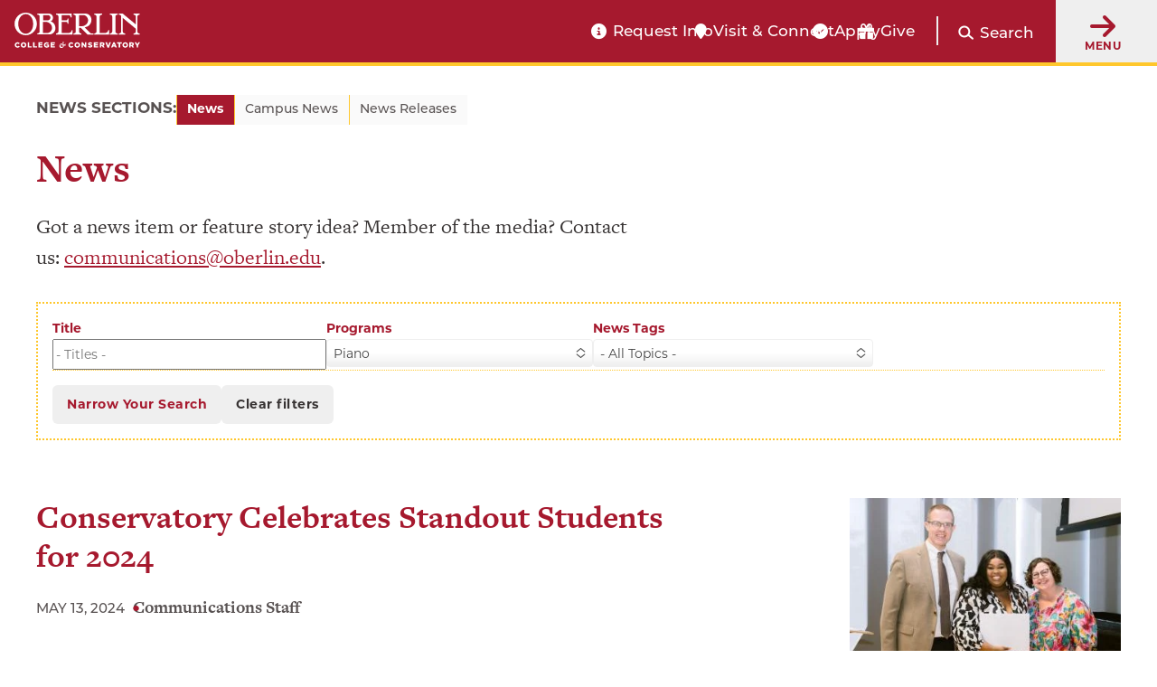

--- FILE ---
content_type: text/html; charset=UTF-8
request_url: https://www.oberlin.edu/news?program=29541
body_size: 25140
content:
<!DOCTYPE html>
<html lang="en" dir="ltr" prefix="og: https://ogp.me/ns#">
  <head>
    <!-- FAVICON -->
    <link rel="apple-touch-icon" sizes="180x180" href="/themes/custom/oberlin/apple-touch-icon.png">
    <link rel="icon" type="image/png" href="/themes/custom/oberlin/favicon-32x32.png" sizes="32x32">
    <link rel="icon" type="image/png" href="/themes/custom/oberlin/favicon-16x16.png" sizes="16x16">
    <link rel="manifest" href="/themes/custom/oberlin/manifest.json">
    <link rel="mask-icon" href="/themes/custom/oberlin/safari-pinned-tab.svg" color="#000000">
    <meta name="theme-color" content="#ffffff">

    <meta charset="utf-8" />
<meta name="description" content="News from the campus of Oberlin College." />
<link rel="canonical" href="https://www.oberlin.edu/news" />
<meta property="og:url" content="https://www.oberlin.edu/news" />
<meta property="og:title" content="News | Oberlin College and Conservatory" />
<meta property="og:image" content="https://www.oberlin.edusites/default/files/content/global/oberlin-campus-with-logo_1200x630.jpg" />
<meta property="article:published_time" content="2016-07-29T12:33:21-04:00" />
<meta property="article:modified_time" content="2023-08-23T12:03:58-04:00" />
<meta name="twitter:card" content="summary_large_image" />
<meta name="twitter:title" content="News | Oberlin College and Conservatory" />
<meta name="twitter:creator" content="@oberlincollege" />
<meta name="twitter:creator:id" content="225052010" />
<meta name="twitter:image" content="https://www.oberlin.edusites/default/files/content/global/oberlin-campus-with-logo_1200x630.jpg" />
<meta name="Generator" content="Drupal 11 (https://www.drupal.org)" />
<meta name="MobileOptimized" content="width" />
<meta name="HandheldFriendly" content="true" />
<meta name="viewport" content="width=device-width, initial-scale=1.0" />
<link rel="alternate" hreflang="und" href="https://www.oberlin.edu/news" />
<link rel="icon" href="/themes/custom/oberlin/favicon.ico" type="image/vnd.microsoft.icon" />
<link rel="alternate" type="application/rss+xml" title="" href="https://www.oberlin.edu/news/feed?program=29541" />

    <title>News | Oberlin College and Conservatory</title>

    <link rel="stylesheet" href="https://use.typekit.net/pft3taa.css">
    <script src="https://kit.fontawesome.com/692278f1e7.js" crossorigin="anonymous"></script>
    <link rel="stylesheet" media="all" href="/sites/default/files/css/css_8cVUyBXFW_dNDCV4tipXwK4D6a6H0HpY8FwDMGix2sk.css?delta=0&amp;language=en&amp;theme=oberlin&amp;include=eJxFjG0KwyAQRC9k3COJH9NEWF1xtWlvX2kC-TPMewMTMAa6w6eJIrlX5oVKOyq6ZxOPpSulPptne9EtHedAV7VR1UTpoCilSUUdaiWgc67bVlCnuYl2lrB-2yFD9MwN9FTLEtemXx0oFLzCvDNOpX_aImkyfhyTRSM" />
<link rel="stylesheet" media="all" href="/sites/default/files/css/css_sNFUlxDVgxszLTW9QNCAvQdLaQelbu-p7Gc_oKzEs-M.css?delta=1&amp;language=en&amp;theme=oberlin&amp;include=eJxFjG0KwyAQRC9k3COJH9NEWF1xtWlvX2kC-TPMewMTMAa6w6eJIrlX5oVKOyq6ZxOPpSulPptne9EtHedAV7VR1UTpoCilSUUdaiWgc67bVlCnuYl2lrB-2yFD9MwN9FTLEtemXx0oFLzCvDNOpX_aImkyfhyTRSM" />

    <script type="application/json" data-drupal-selector="drupal-settings-json">{"path":{"baseUrl":"\/","pathPrefix":"","currentPath":"node\/41","currentPathIsAdmin":false,"isFront":false,"currentLanguage":"en","currentQuery":{"program":"29541"}},"pluralDelimiter":"\u0003","suppressDeprecationErrors":true,"gtag":{"tagId":"","consentMode":false,"otherIds":[],"events":[],"additionalConfigInfo":[]},"ajaxPageState":{"libraries":"[base64]","theme":"oberlin","theme_token":null},"ajaxTrustedUrl":{"\/search\/google":true,"\/news":true},"gtm":{"tagId":null,"settings":{"data_layer":"dataLayer","include_classes":false,"allowlist_classes":"","blocklist_classes":"","include_environment":false,"environment_id":"","environment_token":""},"tagIds":["GTM-P537WVQ"]},"admin_dialogs":{"paths":{"\/admin\/config\/system\/actions\/configure\/*":{"class":["use-ajax"],"data-dialog-type":"modal","data-dialog-options":"{\u0022width\u0022:\u0022550\u0022}"},"\/admin\/config\/search\/redirect\/add*":{"class":["use-ajax"],"data-dialog-type":"modal","data-dialog-options":"{\u0022width\u0022:\u0022650\u0022}"},"\/admin\/config\/user-interface\/admin-toolbar*":{"class":["use-ajax"],"data-dialog-type":"modal","data-dialog-options":"{\u0022width\u0022:\u0022550\u0022}"},"\/aggregator\/sources\/add*":{"class":["use-ajax"],"data-dialog-type":"modal","data-dialog-options":"{\u0022width\u0022:\u0022550\u0022}"},"\/aggregator\/sources\/*\/delete*":{"class":["use-ajax"],"data-dialog-type":"modal","data-dialog-options":"{\u0022width\u0022:\u0022550\u0022}"},"\/admin\/config\/services\/aggregator\/settings*":{"class":["use-ajax"],"data-dialog-type":"modal","data-dialog-options":"{\u0022width\u0022:\u0022550\u0022}"},"*\/admin\/config\/content\/paragraphs*":{"class":["use-ajax"],"data-dialog-type":"modal","data-dialog-options":"{\u0022width\u0022:\u0022550\u0022}"},"\/admin\/config\/services\/aggregator\/delete\/*":{"class":["use-ajax"],"data-dialog-type":"modal","data-dialog-options":"{\u0022width\u0022:\u0022550\u0022}"},"\/admin\/config\/system\/delete-orphans*":{"class":["use-ajax"],"data-dialog-type":"modal","data-dialog-options":"{\u0022width\u0022:\u0022550\u0022}"},"\/admin\/config\/development\/settings*":{"class":["use-ajax"],"data-dialog-type":"modal","data-dialog-options":"{\u0022width\u0022:\u0022550\u0022}"},"\/aggregator\/sources\/*\/configure*":{"class":["use-ajax"],"data-dialog-type":"modal","data-dialog-options":"{\u0022width\u0022:\u0022550\u0022}"},"\/comment\/*\/edit*":{"class":["use-ajax"],"data-dialog-type":"modal","data-dialog-options":"{\u0022width\u0022:\u0022550\u0022}"},"\/admin\/config\/search\/simplesitemap\/variants*":{"class":["use-ajax"],"data-dialog-type":"modal","data-dialog-options":"{\u0022width\u0022:\u0022550\u0022}"},"\/admin\/config\/search\/simplesitemap\/types\/*":{"class":["use-ajax"],"data-dialog-type":"modal","data-dialog-options":"{\u0022width\u0022:\u0022550\u0022}"},"\/admin\/config\/system\/file-resup-settings*":{"class":["use-ajax"],"data-dialog-type":"modal","data-dialog-options":"{\u0022width\u0022:\u0022550\u0022}"},"\/admin\/config\/media\/image_effects*":{"class":["use-ajax"],"data-dialog-type":"modal","data-dialog-options":"{\u0022width\u0022:\u0022550\u0022}"},"\/admin\/config\/media\/image-styles\/manage\/*\/effects\/*":{"class":["use-ajax"],"data-dialog-type":"modal","data-dialog-options":"{\u0022width\u0022:\u0022550\u0022}"},"\/admin\/config\/media\/media_file_delete\/settings*":{"class":["use-ajax"],"data-dialog-type":"modal","data-dialog-options":"{\u0022width\u0022:\u0022550\u0022}"},"\/admin\/config\/media\/media-library*":{"class":["use-ajax"],"data-dialog-type":"modal","data-dialog-options":"{\u0022width\u0022:\u0022550\u0022}"},"*\/admin\/config\/services\/rss-publishing*":{"class":["use-ajax"],"data-dialog-type":"modal","data-dialog-options":"{\u0022width\u0022:\u0022550\u0022}"},"*\/admin\/config\/development\/maintenance*":{"class":["use-ajax"],"data-dialog-type":"modal","data-dialog-options":"{\u0022width\u0022:\u0022550\u0022}"},"*\/admin\/modules\/install*":{"class":["use-ajax"],"data-dialog-type":"modal","data-dialog-options":"{\u0022width\u0022:\u0022550\u0022}"},"*\/admin\/theme\/install*":{"class":["use-ajax"],"data-dialog-type":"modal","data-dialog-options":"{\u0022width\u0022:\u0022550\u0022}"},"*\/admin\/config\/development\/logging*":{"class":["use-ajax"],"data-dialog-type":"modal","data-dialog-options":"{\u0022width\u0022:\u0022550\u0022}"},"*\/admin\/config\/regional\/settings*":{"class":["use-ajax"],"data-dialog-type":"modal","data-dialog-options":"{\u0022width\u0022:\u0022550\u0022}"},"*\/admin\/config\/media\/media-settings*":{"class":["use-ajax"],"data-dialog-type":"modal","data-dialog-options":"{\u0022width\u0022:\u0022550\u0022}"},"*\/admin\/config\/media\/image-toolkit*":{"class":["use-ajax"],"data-dialog-type":"modal","data-dialog-options":"{\u0022width\u0022:\u0022550\u0022}"},"\/admin\/config\/services\/rest\/resource\/*\/edit":{"class":["use-ajax"],"data-dialog-type":"modal","data-dialog-options":"{\u0022width\u0022:\u0022550\u0022}"},"\/admin\/config\/user-interface\/shortcut\/link\/*":{"class":["use-ajax"],"data-dialog-type":"modal","data-dialog-options":"{\u0022width\u0022:\u0022550\u0022}"}},"selectors":{"a.media-library-item__remove":{"class":["use-ajax"],"data-dialog-type":"modal","data-dialog-options":"{\u0022width\u0022:\u0022550\u0022}"},"#menu-overview li.edit a":{"class":["use-ajax"],"data-dialog-type":"modal","data-dialog-options":"{\u0022width\u0022:\u0022650\u0022}"},".node-revision-table .revert a":{"class":["use-ajax"],"data-dialog-type":"modal","data-dialog-options":"{\u0022width\u0022:\u0022550\u0022}"},".node-revision-table .delete a":{"class":["use-ajax"],"data-dialog-type":"modal","data-dialog-options":"{\u0022width\u0022:\u0022550\u0022}"}}},"photoswipe":{"options":{"showHideAnimationType":"zoom","showAnimationDuration":333,"hideAnimationDuration":333,"zoomAnimationDuration":333,"maxWidthToAnimate":4000,"easing":"cubic-bezier(.4,0,.22,1)","bgOpacity":0.8,"spacing":0.1,"initialZoomLevel":"fit","secondaryZoomLevel":"2","maxZoomLevel":"2.5","allowPanToNext":true,"loop":true,"wheelToZoom":false,"pinchToClose":true,"clickToCloseNonZoomable":true,"closeOnVerticalDrag":true,"trapFocus":true,"returnFocus":true,"escKey":true,"arrowKeys":true,"imageClickAction":"zoom-or-close","tapAction":"toggle-controls","doubleTapAction":"zoom","bgClickAction":"close","closeTitle":"Close","zoomTitle":"Zoom","arrowPrevTitle":"Previous","arrowNextTitle":"Next","indexIndicatorSep":" \/ ","errorMsg":"The image could not be loaded.","preload":[1,2],"preloaderDelay":2000,"mainClass":""}},"mercuryEditor":{"rolloverPaddingBlock":"10"},"chosen":{"selector":"select:visible","minimum_single":2,"minimum_multiple":2,"minimum_width":0,"use_relative_width":false,"options":{"disable_search":false,"disable_search_threshold":0,"allow_single_deselect":false,"allow_mobile":false,"add_helper_buttons":false,"search_contains":false,"placeholder_text_multiple":"Choose some options","placeholder_text_single":"Choose an option","no_results_text":"No results match","max_shown_results":null,"inherit_select_classes":true}},"user":{"uid":0,"permissionsHash":"ae2575cddbe63f6292b5edd4f6a057c882081cf5df16fc69ad671bdfcc8bc25c"}}</script>
<script src="/sites/default/files/js/js_cyCGdKJfgqX7PWOAAhg7bsKmxDnGeksvICmaSrV97Xg.js?scope=header&amp;delta=0&amp;language=en&amp;theme=oberlin&amp;include=[base64]"></script>
<script src="/modules/contrib/google_tag/js/gtag.js?t9bmo9"></script>
<script src="/modules/contrib/google_tag/js/gtm.js?t9bmo9"></script>


        <script src="https://p492.oberlin.edu/script.js"></script>
  </head>
  <body class="path-node page-node-type-page">
    <a id="top"></a>

    <nav class="skip-link" aria-label="Skip to main content and navigation">
      <a id="skip-to-main" href="#main-content" class="element-invisible element-focusable">Skip to main content</a>
      <a id="skip-to-nav" href="#globalMenuButton" class="element-invisible element-focusable">Skip to main navigation</a>
    </nav>

    <noscript><iframe src="https://www.googletagmanager.com/ns.html?id=GTM-P537WVQ"
                  height="0" width="0" style="display:none;visibility:hidden"></iframe></noscript>

      <div class="dialog-off-canvas-main-canvas" data-off-canvas-main-canvas>
    <div class='layout-container'>
      <div class='l-constrained'>
      



    </div>
    
  
        <header id="site-header" aria-label="Main menu and search" class="fixed active">
    
    <div class="site-header">
        <div class="site-header__logo">
            <a class="site-header__logo__link" href="/" aria-label="Oberlin College &amp; Conservatory: Home">
                <img id="headerLogo" src="/themes/custom/oberlin/images/oberlin-logo.svg" width="139" height="39" alt="Oberlin College &amp; Conservatory">
            </a>
            
            <a class="site-header__cn__link" href="https://www.oberlin.edu/carbon-neutral-2025" aria-label="Carbon Neutral 2025">
            <svg class="svg-logo" xmlns="http://www.w3.org/2000/svg" id="Layer_1" version="1.1" viewBox="0 0 1800 436.2">
                <defs>
                    <style>
                    .st0{fill:#fff}
                    </style>
                </defs>
                <circle cx="218.1" cy="218.1" r="32.5" class="st0 circle"/>
                <path d="m241.2 27.6-17.8 126.5-5.3 14-5.2-14L195 27.6 218.1 0l23.1 27.6zM312.3 50.9 247.4 161l-10.1 10.9.4-14.9 32-123.7 31.9-16.7 10.7 34.3zM369.1 99.7l-102 76.9-13.6 6.1 6.1-13.6 76.9-102 35.8-3.2-3.2 35.8zM403 166.5l-123.8 32-14.8.4 10.8-10.1 110.1-64.9 34.3 10.7-16.6 31.9zM408.6 241.2l-126.5-17.8-13.9-5.3 13.9-5.2L408.6 195l27.6 23.1-27.6 23.1zM385.3 312.3l-110.1-64.9-10.8-10.1 14.8.4 123.8 32 16.6 31.9-34.3 10.7zM336.5 369.1l-76.9-102-6.1-13.6 13.6 6.1 102 76.9 3.3 35.8-35.9-3.2zM269.7 402.9l-32-123.7-.4-14.8 10.1 10.8 64.9 110.1-10.7 34.3-31.9-16.7zM195.1 408.6l17.8-126.5 5.2-13.9 5.3 13.9 17.8 126.5-23.1 27.6-23-27.6zM123.9 385.3l64.9-110.1 10.2-10.8-.5 14.8-32 123.8-31.8 16.6-10.8-34.3zM67.1 336.5l102.1-76.9 13.5-6.1-6.1 13.6-76.9 102-35.8 3.3 3.2-35.9zM33.3 269.7 157 237.8l14.9-.5-10.9 10.2-110.1 64.9-34.3-10.8 16.7-31.9zM27.6 195.1l126.5 17.8 14 5.2-14 5.3-126.5 17.8L0 218.1l27.6-23zM50.9 123.9 161 188.8l10.9 10.2-14.9-.5-123.7-31.9-16.7-31.9 34.3-10.8zM99.7 67.1l76.9 102.1 6.1 13.5-13.6-6.1-102-76.9-3.3-35.8 35.9 3.2zM166.5 33.3l32 123.7.4 14.9-10.1-10.9-64.9-110 10.7-34.4 31.9 16.7zM505.4 128.9v-.3c0-33.8 25.5-61.6 62.1-61.6s35.9 7.5 47 18.4l-16.7 19.2c-9.2-8.3-18.5-13.4-30.5-13.4-20.1 0-34.5 16.7-34.5 37.1v.3c0 20.4 14.1 37.4 34.5 37.4s22-5.4 31.3-13.9l16.7 16.8c-12.2 13.1-25.9 21.3-48.8 21.3-35 0-61.1-27.1-61.1-61.2ZM628 161.9v-.3c0-19.9 15.1-29.1 36.8-29.1s15.8 1.5 22.3 3.7v-1.5c0-10.7-6.6-16.7-19.6-16.7s-16.8 1.9-25.2 4.9l-6.5-19.7c10-4.4 19.9-7.3 35.4-7.3s24.3 3.7 30.8 10.2c6.8 6.8 9.9 16.8 9.9 29.1v52.9h-25v-9.9c-6.3 7-15 11.6-27.6 11.6s-31.3-9.9-31.3-27.9Zm59.4-6v-4.6c-4.4-2-10.2-3.4-16.5-3.4-11.1 0-17.9 4.4-17.9 12.6v.3c0 7 5.8 11.1 14.1 11.1 12.1 0 20.2-6.6 20.2-16ZM734.2 96.9h25.9v18.4c5.3-12.6 13.8-20.8 29.1-20.1v27h-1.4c-17.2 0-27.7 10.4-27.7 32.2v33.7h-25.9V96.9ZM831.2 176.1V188h-25.9V63.9h25.9V110c6.3-8.5 15-14.8 28.4-14.8 21.3 0 41.5 16.7 41.5 47.1v.3c0 30.4-19.9 47.1-41.5 47.1s-22.3-6.3-28.4-13.6Zm44-33.5v-.3c0-15.1-10.2-25.2-22.3-25.2s-22.1 10-22.1 25.2v.3c0 15.1 10 25.2 22.1 25.2s22.3-9.9 22.3-25.2ZM915.7 143v-.3c0-26.2 21.1-47.5 49.5-47.5s49.2 20.9 49.2 47.1v.3c0 26.2-21.1 47.5-49.5 47.5s-49.2-20.9-49.2-47.1Zm73.2 0v-.3c0-13.4-9.7-25.2-24-25.2s-23.7 11.4-23.7 24.8v.3c0 13.4 9.7 25.2 24 25.2s23.7-11.4 23.7-24.8ZM1033.1 96.9h25.9v12.9c5.9-7.7 13.6-14.6 26.7-14.6 19.6 0 31 12.9 31 33.8v59h-25.9v-50.9c0-12.2-5.8-18.5-15.7-18.5s-16.2 6.3-16.2 18.5V188H1033V96.8ZM1192.8 69h24.2l55.8 73.3V69h25.9v119.1h-22.3l-57.7-75.7v75.7h-25.9V69ZM1320.1 143v-.3c0-26 18.5-47.5 45.1-47.5s44.4 23.7 44.4 49.5-.2 4.4-.3 6.8h-63.4c2.6 11.7 10.7 17.9 22.3 17.9s15-2.7 22.1-9.4l14.8 13.1c-8.5 10.6-20.8 17-37.3 17-27.4 0-47.6-19.2-47.6-47.1Zm64.3-7.7c-1.5-11.6-8.3-19.4-19.2-19.4s-17.7 7.7-19.7 19.4h39ZM1428.1 155.9v-59h25.9v50.9c0 12.2 5.8 18.5 15.7 18.5s16.2-6.3 16.2-18.5V96.9h25.9v91.2h-25.9v-12.9c-5.9 7.7-13.6 14.6-26.7 14.6-19.6 0-31-12.9-31-33.9ZM1539 162.2V119h-10.9V96.9h10.9V73.6h25.9v23.3h21.4V119h-21.4v39c0 5.9 2.6 8.9 8.3 8.9s9-1.2 12.8-3.2v20.8c-5.4 3.2-11.7 5.3-20.4 5.3-15.8 0-26.5-6.3-26.5-27.4ZM1605.4 96.9h25.9v18.4c5.3-12.6 13.8-20.8 29.1-20.1v27h-1.4c-17.2 0-27.7 10.4-27.7 32.2v33.7h-25.9V96.9ZM1666.8 161.9v-.3c0-19.9 15.1-29.1 36.8-29.1s15.8 1.5 22.3 3.7v-1.5c0-10.7-6.6-16.7-19.6-16.7s-16.8 1.9-25.2 4.9l-6.5-19.7c10-4.4 19.9-7.3 35.4-7.3s24.3 3.7 30.8 10.2c6.8 6.8 9.9 16.8 9.9 29.1v52.9h-25v-9.9c-6.3 7-15 11.6-27.6 11.6s-31.3-9.9-31.3-27.9Zm59.4-6v-4.6c-4.4-2-10.2-3.4-16.5-3.4-11.1 0-17.9 4.4-17.9 12.6v.3c0 7 5.8 11.1 14.1 11.1 12.1 0 20.2-6.6 20.2-16ZM1774.1 63.9h25.9v124.2h-25.9V63.9ZM490.7 359.6c20.5-14.5 36.2-28.3 46.2-38.4 12.1-12.3 16.8-20.5 16.8-29.7s-5.6-15.4-15-15.4-13.8 2.7-24.5 10.7l-4.5-3.8c9.4-17 23.7-27.5 41.3-27.5s31.2 12.3 31.2 28.6c0 23.2-21 36.6-58.9 62.7l.4 2 34.2-.9 14.9-15.8 4.3.9-11.6 36.2h-73.6l-1.3-9.6ZM592 328.5c0-33.5 19.8-73 56.7-73s39.3 14 39.3 43.9-19.8 73-56.7 73-39.3-14-39.3-43.9Zm68.3-41.1c0-15.9-4.7-22.3-12.1-22.3-19.4 0-28.4 57.4-28.4 75.4s4.7 22.3 12.1 22.3c19.4 0 28.4-57.4 28.4-75.4ZM682.8 359.6c20.5-14.5 36.2-28.3 46.2-38.4 12.1-12.3 16.8-20.5 16.8-29.7s-5.6-15.4-15-15.4-13.8 2.7-24.5 10.7l-4.5-3.8c9.4-17 23.7-27.5 41.3-27.5s31.2 12.3 31.2 28.6c0 23.2-21 36.6-58.9 62.7l.4 2 34.2-.9 14.9-15.8 4.3.9-11.6 36.2H684l-1.3-9.6ZM779 350c0-8 5.1-14.9 13.2-14.9 13.6 0 16.1 14 11 23.2 3.1 2 6.7 3.1 12 3.1 11 0 19.2-7.6 19.2-18.3s-15.2-22.3-44-27.7l17.6-57.1h46.4l9.1-9.8 5.8 1.6-8.2 31.7H812l-4.3 13.6c34.2 6.2 50.7 16.9 50.7 38.2S841 372 813.5 372s-34.4-9.4-34.4-22.1Z" class="st0"/>
                </svg>
            </a>
        </div>

        <div class="site-header__functionality">
            <div id="headerBarCtaMenu" class="cta-menu">
            
  



                            
    <ul  id="block-oberlin-ctamenu-header" data-component-id="oberlin:menu" class="c-menu__list cta-menu-icons" data-depth="0">
              
                        
        
                        <li >
                      <a href="https://connect.oberlin.edu/register/prospect"  class="menu__link info-circle"  >
              Request Info
            </a>
          
                            </li>
              
                        
        
                        <li >
                      <a href="https://www.oberlin.edu/admissions-and-aid/visit-and-connect"  class="menu__link map-marker"  >
              Visit &amp; Connect
            </a>
          
                            </li>
              
                        
        
                        <li >
                      <a href="/"  class="menu__link apply-widget-link check-circle"  >
              Apply
            </a>
          
                            </li>
              
                        
        
                        <li >
                      <a href="https://advance.oberlin.edu/donate"  class="menu__link gift"  >
              Give
            </a>
          
                            </li>
          </ul>
  




            </div>

          <div class="header-main__search">
                        <a href="#" class="search-trigger js-modal" id="header-main-search-trigger" role="button"
               data-modal-content-id="modal-main-search"
               data-modal-prefix-class="narrow"
               data-modal-focus-id="js-modal-content input[type='text']">

              <span class="fa fa-search" aria-hidden="true"></span>
              <span class="search-trigger__label">Search</span>
            </a>

                        <div id="modal-main-search" style="display: none;">
              <div class="basic-box header-main__search__overlay">
                <h2 class="small-headline">Search Oberlin:</h2>
                <div class="search-block-form" data-drupal-selector="search-block-form" role="search">
  
    
      <form action="/search/google" method="get" id="search-block-form" accept-charset="UTF-8">
  


<div  class="js-form-item form-item js-form-type-search form-type__search js-form-item-keys form-item__keys form-no-label">
      <label for="edit-keys--3" class="form-item__label visually-hidden">Search</label>
  
  
  
  <input title="Enter the terms you wish to search for." data-drupal-selector="edit-keys" type="search" id="edit-keys--3" name="keys" value="" size="15" maxlength="128" class="form-search form-element form-element--type-search form-element--api-search" />


  
  
  
  </div>
<div data-drupal-selector="edit-actions" class="form-actions js-form-wrapper form-wrapper" id="edit-actions"><input data-drupal-selector="edit-submit" type="submit" id="edit-submit--3" value="Search" class="button js-form-submit form-submit" />
</div>

</form>

  </div>

              </div>
            </div>
          </div>

          <button id="globalMenuButton" class="global-menu-button" aria-haspopup="true">
                <span class="fas fa-arrow-right"></span>
                <div class="global-menu-button__text">
                    Menu
                </div>
            </button>
            <div id="globalMenuPanel" class="global-menu-panel">
                <div class="block-menu-block main-menu">
                    <h2 class="h4">Main Menu</h2>
                    

<nav id="main-navigation"  id="block-oberlin-main-menu" class="c-menu" role='navigation'  aria-label="Main navigation" >

  <div class="visually-hidden">
    Press Enter to activate a submenu, down arrow to access the items and Escape to close the submenu.
  </div>

    



                            
    <ul  id="block-oberlin-main-menu" class="c-menu c-menu__list menu" data-component-id="oberlin:menu" data-depth="0">
              
                        
                          
                        <li  class="expanded">
                      <a href="/arts-and-sciences"  class="menu__link"  >
              College of Arts &amp; Sciences
            </a>
          
                                                
    <ul  id="block-oberlin-main-menu" class="c-menu c-menu__list menu" data-component-id="oberlin:menu" data-depth="1">
              
                        
        
                        <li >
                      <a href="/arts-and-sciences/college-at-a-glance"  class="menu__link"  >
              College at a Glance
            </a>
          
                            </li>
              
                        
        
                        <li >
                      <a href="/arts-and-sciences/areas-of-study"  class="menu__link"  >
              Areas of Study: College
            </a>
          
                            </li>
              
                        
        
                        <li >
                      <a href="/arts-and-sciences/faculty-and-staff"  class="menu__link"  >
              College Faculty and Staff
            </a>
          
                            </li>
              
                        
        
                        <li >
                      <a href="/arts-and-sciences/sciences-at-oberlin"  class="menu__link"  >
              Sciences at Oberlin
            </a>
          
                            </li>
              
                        
        
                        <li >
                      <a href="/arts-and-sciences/languages-at-oberlin"  class="menu__link"  >
              Languages at Oberlin
            </a>
          
                            </li>
              
                        
        
                        <li >
                      <a href="/arts-and-sciences/practicing-arts"  class="menu__link"  >
              Practicing Arts at Oberlin
            </a>
          
                            </li>
              
                        
        
                        <li >
                      <a href="/arts-and-sciences/music-opportunities"  class="menu__link"  >
              Music Opportunities for A&amp;S Students
            </a>
          
                            </li>
              
                        
        
                        <li >
                      <a href="/arts-and-sciences/resources-and-support"  class="menu__link"  >
              Resources and Support for College Students
            </a>
          
                            </li>
              
                        
        
                        <li >
                      <a href="/arts-and-sciences/ba-bfa"  class="menu__link"  >
              BA+BFA in Integrated Arts
            </a>
          
                            </li>
              
                        
        
                        <li >
                      <a href="/arts-and-sciences/bachelor-of-science"  class="menu__link"  >
              Bachelor of Science (BS) at Oberlin
            </a>
          
                            </li>
              
                        
        
                        <li >
                      <a href="/center-engaged-liberal-arts"  class="menu__link"  >
              Center for Engaged Liberal Arts
            </a>
          
                            </li>
              
                        
        
                        <li >
                      <a href="/arts-and-sciences/life-after-oberlin-college"  class="menu__link"  >
              Life After Oberlin College
            </a>
          
                            </li>
          </ul>
  
                  </li>
              
                        
                          
                        <li  class="expanded">
                      <a href="/conservatory"  class="menu__link"  >
              Conservatory of Music
            </a>
          
                                                
    <ul  id="block-oberlin-main-menu" class="c-menu c-menu__list menu" data-component-id="oberlin:menu" data-depth="1">
              
                        
        
                        <li >
                      <a href="/conservatory/conservatory-at-a-glance"  class="menu__link"  >
              Conservatory at a Glance
            </a>
          
                            </li>
              
                        
        
                        <li >
                      <a href="/conservatory/areas-of-study"  class="menu__link"  >
              Conservatory Areas of Study
            </a>
          
                            </li>
              
                        
        
                        <li >
                      <a href="/conservatory/faculty-and-staff"  class="menu__link"  >
              Conservatory Faculty and Staff
            </a>
          
                            </li>
              
                        
        
                        <li >
                      <a href="/conservatory/divisions"  class="menu__link"  >
              Divisions
            </a>
          
                            </li>
              
                        
        
                        <li >
                      <a href="/conservatory/conservatory-complex"  class="menu__link"  >
              Conservatory Complex
            </a>
          
                            </li>
              
                        
        
                        <li >
                      <a href="/conservatory/on-stage"  class="menu__link"  >
              On Stage
            </a>
          
                            </li>
              
                        
        
                        <li >
                      <a href="/conservatory/resources-and-support"  class="menu__link"  >
              Conservatory Resources and Support
            </a>
          
                            </li>
              
                        
        
                        <li >
                      <a href="/conservatory/life-after-oberlin-conservatory"  class="menu__link"  >
              Life After Oberlin Conservatory
            </a>
          
                            </li>
          </ul>
  
                  </li>
              
                        
                          
                        <li  class="expanded">
                      <a href="/admissions-and-aid"  class="menu__link"  >
              Admissions &amp; Aid
            </a>
          
                                                
    <ul  id="block-oberlin-main-menu" class="c-menu c-menu__list menu" data-component-id="oberlin:menu" data-depth="1">
              
                        
        
                        <li >
                      <a href="/admissions-and-aid/arts-and-sciences"  class="menu__link"  >
              Arts and Sciences Admissions
            </a>
          
                            </li>
              
                        
        
                        <li >
                      <a href="/admissions-and-aid/conservatory"  class="menu__link"  >
              Conservatory of Music Admissions
            </a>
          
                            </li>
              
                        
        
                        <li >
                      <a href="/double-degree-program-oberlin"  class="menu__link"  >
              Double Degree Program
            </a>
          
                            </li>
              
                        
        
                        <li >
                      <a href="/admissions-and-aid/financial-aid"  class="menu__link"  >
              Financial Aid Overview
            </a>
          
                            </li>
              
                        
        
                        <li >
                      <a href="/admissions-and-aid/tuition-and-fees"  class="menu__link"  >
              Tuition &amp; Fees
            </a>
          
                            </li>
              
                        
        
                        <li >
                      <a href="/admissions-and-aid/visit-and-connect"  class="menu__link"  >
              Visit &amp; Connect
            </a>
          
                            </li>
              
                        
        
                        <li >
                      <a href="/admissions-and-aid/class-profile"  class="menu__link"  >
              Class Profile
            </a>
          
                            </li>
              
                        
        
                        <li >
                      <a href="https://connect.oberlin.edu/register/prospect"  class="menu__link"  >
              Request Information
            </a>
          
                            </li>
              
                        
        
                        <li >
                      <a href="/admissions-and-aid/international-students"  class="menu__link"  >
              For International Students
            </a>
          
                            </li>
              
                        
        
                        <li >
                      <a href="/admissions-and-aid/for-accepted-students"  class="menu__link"  >
              Accepted Students
            </a>
          
                            </li>
              
                        
        
                        <li >
                      <a href="/blogs"  class="menu__link"  >
              Oberlin Blogs
            </a>
          
                            </li>
          </ul>
  
                  </li>
              
                        
                          
                        <li  class="expanded">
                      <a href="/life-at-oberlin"  class="menu__link"  >
              Life at Oberlin
            </a>
          
                                                
    <ul  id="block-oberlin-main-menu" class="c-menu c-menu__list menu" data-component-id="oberlin:menu" data-depth="1">
              
                        
        
                        <li >
                      <a href="/life-at-oberlin/living-on-campus"  class="menu__link"  >
              Living on Campus
            </a>
          
                            </li>
              
                        
        
                        <li >
                      <a href="/life-at-oberlin/division-student-affairs"  class="menu__link"  >
              Division of Student Affairs
            </a>
          
                            </li>
              
                        
        
                        <li >
                      <a href="/life-at-oberlin/museum-and-the-arts"  class="menu__link"  >
              Museum and the Arts
            </a>
          
                            </li>
              
                        
        
                        <li >
                      <a href="/life-at-oberlin/athletics"  class="menu__link"  >
              Athletics
            </a>
          
                            </li>
              
                        
        
                        <li >
                      <a href="/life-at-oberlin/clubs-organizations"  class="menu__link"  >
              Clubs &amp; Organizations
            </a>
          
                            </li>
              
                        
        
                        <li >
                      <a href="/life-at-oberlin/our-traditions"  class="menu__link"  >
              Our Traditions
            </a>
          
                            </li>
              
                        
        
                        <li >
                      <a href="/life-at-oberlin/jewish-life"  class="menu__link"  >
              Jewish Life at Oberlin
            </a>
          
                            </li>
              
                        
        
                        <li >
                      <a href="/life-at-oberlin/in-and-around-oberlin"  class="menu__link"  >
              In and Around Oberlin
            </a>
          
                            </li>
          </ul>
  
                  </li>
              
                        
                          
                        <li  class="expanded">
                      <a href="/about-oberlin"  class="menu__link"  >
              About Oberlin
            </a>
          
                                                
    <ul  id="block-oberlin-main-menu" class="c-menu c-menu__list menu" data-component-id="oberlin:menu" data-depth="1">
              
                        
        
                        <li >
                      <a href="/about-oberlin/oberlin-history"  class="menu__link"  >
              Oberlin History
            </a>
          
                            </li>
              
                        
        
                        <li >
                      <a href="/about-oberlin/mission-and-values"  class="menu__link"  >
              Mission and Values
            </a>
          
                            </li>
              
                        
        
                        <li >
                      <a href="/about-oberlin/leadership-and-administration"  class="menu__link"  >
              Leadership &amp; Administration
            </a>
          
                            </li>
              
                        
        
                        <li >
                      <a href="/about-oberlin/how-oberlin-measures-excellence"  class="menu__link"  >
              How Oberlin Measures Excellence
            </a>
          
                            </li>
              
                        
        
                        <li >
                      <a href="/about-oberlin/libraries-and-collections"  class="menu__link"  >
              Libraries &amp; Collections
            </a>
          
                            </li>
              
                        
        
                        <li >
                      <a href="/about-oberlin/carbon-neutral-2025"  class="menu__link"  >
              Carbon Neutral 2025
            </a>
          
                            </li>
              
                        
        
                        <li >
                      <a href="/about-oberlin/visiting-oberlin"  class="menu__link"  >
              Visiting Oberlin
            </a>
          
                            </li>
          </ul>
  
                  </li>
              
                                          
                          
                        <li  class="expanded">
                      <a href="/news-and-events"  class="menu__link active-trail"  >
              News &amp; Events
            </a>
          
                                                
    <ul  id="block-oberlin-main-menu" class="c-menu c-menu__list menu" data-component-id="oberlin:menu" data-depth="1">
              
                                          
        
                        <li >
                      <a href="/news"  class="menu__link active"  aria-current="page">
              News
            </a>
          
                            </li>
              
                        
        
                        <li >
                      <a href="/events"  class="menu__link"  >
              Events
            </a>
          
                            </li>
              
                        
        
                        <li >
                      <a href="/news-and-events/special-events"  class="menu__link"  >
              Special Events
            </a>
          
                            </li>
              
                        
        
                        <li >
                      <a href="/news-and-events/faculty-and-staff-notes"  class="menu__link"  >
              Faculty and Staff Notes
            </a>
          
                            </li>
              
                        
        
                        <li >
                      <a href="/oberlin-research-review"  class="menu__link"  >
              Oberlin Research Review
            </a>
          
                            </li>
              
                        
        
                        <li >
                      <a href="/news-and-events/running-to-the-noise-podcast"  class="menu__link"  >
              Running to the Noise Podcast
            </a>
          
                            </li>
          </ul>
  
                  </li>
              
                        
                          
                        <li  class="expanded">
                      <a href="/campus-resources"  class="menu__link"  >
              Campus Resources
            </a>
          
                                                
    <ul  id="block-oberlin-main-menu" class="c-menu c-menu__list menu" data-component-id="oberlin:menu" data-depth="1">
              
                        
        
                        <li >
                      <a href="/offices"  class="menu__link"  >
              Offices
            </a>
          
                            </li>
              
                        
        
                        <li >
                      <a href="/facilities"  class="menu__link"  >
              Locations &amp; Facilities
            </a>
          
                            </li>
              
                        
        
                        <li >
                      <a href="/campus-resources/bulletins"  class="menu__link"  >
              Campus Bulletins
            </a>
          
                            </li>
              
                        
        
                        <li >
                      <a href="/campus-resources/support"  class="menu__link"  >
              Campus Support Resources
            </a>
          
                            </li>
              
                        
        
                        <li >
                      <a href="/campus-resources/transportation-students"  class="menu__link"  >
              Transportation for Students
            </a>
          
                            </li>
              
                        
        
                        <li >
                      <a href="/bookstore"  class="menu__link"  >
              Bookstore
            </a>
          
                            </li>
              
                        
        
                        <li >
                      <a href="/campus-resources/contact-us"  class="menu__link"  >
              Contact Oberlin
            </a>
          
                            </li>
          </ul>
  
                  </li>
          </ul>
  



</nav>

                </div>

                <div class="block-menu-block audience-menu">
                    <h2 class="h4">Resources For:</h2>
                    
  


                            
    <ul  id="block-oberlin-audiencemenu-header" data-component-id="oberlin:menu" class="c-menu__list menu" data-depth="0">
              
                        
        
                        <li >
                      <a href="/current-students"  class="menu__link"  >
              Current Students
            </a>
          
                            </li>
              
                        
        
                        <li >
                      <a href="/alumni"  class="menu__link"  >
              Alumni
            </a>
          
                            </li>
              
                        
        
                        <li >
                      <a href="/faculty-and-staff"  class="menu__link"  >
              Faculty &amp; Staff
            </a>
          
                            </li>
              
                        
        
                        <li >
                      <a href="/parents"  class="menu__link"  >
              Parents
            </a>
          
                            </li>
              
                        
        
                        <li >
                      <a href="/community-resources"  class="menu__link"  >
              Local Community
            </a>
          
                            </li>
              
                        
        
                        <li >
                      <a href="https://jobs.oberlin.edu"  class="menu__link"  >
              Job Seekers
            </a>
          
                            </li>
          </ul>
  




                </div>
            </div>
        </div>
    </div>
    <template id="globalUnderlayTemplate">
        <div data-name="" id="globalUnderlay"></div>
    </template>
    <template id="headerBumperTemplate">
        <div style="height: var(--headerBumperHeight);" aria-hidden="true" id="headerBumper" class="hide-for-print"></div>
    </template>



          


	<div  class="region region__name--breadcrumb">
					<div id="block-oberlin-breadcrumbs">
  
    
      
  </div>

			</div>

          </header>
  
  
  <a id='main-content' tabindex='-1'></a>

      


	<div  class="region region__name--highlighted">
					<div data-drupal-messages-fallback class="hidden"></div>

			</div>

  
      



  
      <main>

              <div class='l-constrained'>
          


	<div  class="region region__name--content-top">
					

<div id="news-quick-menu">
  <div class="body-left-layout">
		<div class="body-left-layout__content">

			<nav  id="block-oberlin-newslistingmenu" class="horizontal-menu" role='navigation'  aria-labelledby="block-oberlin-newslistingmenu-label" >

				
									<h2 id="block-oberlin-newslistingmenu-label"  class="block__title small-headline">News Sections:</h2>
								

									
        <ul  class="menu menu--news-listing-menu horizontal-menu__links" data-depth="0">
          <li  class="menu__item menu__item--active-trail">
        <a href="/news" class="menu__link" data-plugin-id="menu_link_content:1f3da377-0c31-4c74-a156-ecd3b26c5c93" data-drupal-link-system-path="node/41">News</a>
              </li>
          <li  class="menu__item">
        <a href="/news/campus-news" class="menu__link" data-plugin-id="menu_link_content:e0baff06-3da1-451f-887f-222f3c2ee6f6" data-drupal-link-system-path="node/74941">Campus News</a>
              </li>
          <li  class="menu__item">
        <a href="/news/news-releases" class="menu__link" data-plugin-id="menu_link_content:f6d1e94b-5bdf-4099-9d96-0d10a9062695" data-drupal-link-system-path="node/84181">News Releases</a>
              </li>
        </ul>
  


							</nav>

		</div>
	</div>
</div>
			</div>

        </div>
            
              <div class='vertical-spacing--basic page-content-wrapper--basic'>
          <div id="block-system-main" class="block block-system">
            <div class="content">
                          


	<div  class="region region__name--content">
					<div id="block-oberlin-content">
  
    
      <div class="vertical-spacing--less ">
    
        <div class="max-width-layout">
      <div class="body-left-layout__content">
        <header class="story-header">
                    <h1 id="page-title"><span>News</span>
</h1>
        </header>
      </div>
    </div>
  
    <div class="body-with-sidebar-layout">
    <div class="body-with-sidebar-layout__content">
      <a id="main-content" class="show-for-sr"></a>

      <article id="node-41" class="vertical-spacing--basic" aria-labelledby="page-title" >
                              <div class="basic-copy__intro-content">
              <div class="intro-text"><p>Got a news item or feature story idea? Member of the media? Contact us:&nbsp;<a href="mailto:communications@oberlin.edu">communications@oberlin.edu</a>.&nbsp;</p></div>
            </div>
          
                  
        
                
                        
        
                        
        
      </article>
    </div>

    <aside class="body-with-sidebar-layout__sidebar">
      
      
      
      
    </aside>
  </div>
</div>

  </div>

			</div>

            </div>
          </div>
                      


	<div  class="region region__name--listing-content">
					<div class="views-element-container max-width-layout vertical-spacing--more" id="block-oberlin-views-block-news-listing-news-listing-block">
  
    
      <div>
  
<section aria-label="News Listing"  class="vertical-spacing--more js-view-dom-id-f9775f70582acb80c60980fd6df332e3724b7a32e4919168f791d80f4f7dc726">
  
    

      <div>
      
            <div class="view-filters listing-filters">
         <form class="views-exposed-form bef-exposed-form" data-drupal-selector="views-exposed-form-news-listing-news-listing-block" action="/news" method="get" id="views-exposed-form-news-listing-news-listing-block" accept-charset="UTF-8">
  


<div  class="js-form-item form-item js-form-type-textfield form-type__textfield js-form-item-title form-item__title">
      <label for="edit-title" class="form-item__label">Title</label>
  
  
  
  <input placeholder="- Titles -" data-drupal-selector="edit-title" type="text" id="edit-title" name="title" value="" size="30" maxlength="128" class="form-text form-element form-element--type-text form-element--api-textfield" />


  
  
  
  </div>



<div  class="js-form-item form-item js-form-type-select form-type__select js-form-item-program form-item__program">
      <label for="edit-program" class="form-item__label">Programs</label>
  
  
  
  <select data-drupal-selector="edit-program" id="edit-program" name="program" class="form-select form-element form-element--type-select">
            <option value="All" >- All Programs -</option>
                <option value="4821" >Africana Studies</option>
                <option value="24656" >Anthropology</option>
                <option value="25296" >Archaeological Studies</option>
                <option value="25301" >Art History</option>
                <option value="33041" >Baroque Cello</option>
                <option value="36656" >Baroque Flute</option>
                <option value="33036" >Baroque Violin</option>
                <option value="35881" >Bassoon</option>
                <option value="25246" >Biochemistry</option>
                <option value="25251" >Biology</option>
                <option value="25216" >Book Studies</option>
                <option value="187731" >Business</option>
                <option value="35261" >Cello</option>
                <option value="25306" >Chemistry</option>
                <option value="25256" >Cinema and Media</option>
                <option value="37266" >Clarinet</option>
                <option value="25261" >Classical Civilization</option>
                <option value="36306" >Classical Guitar</option>
                <option value="25221" >Cognitive Sciences</option>
                <option value="468173" >Communication Studies</option>
                <option value="25311" >Comparative American Studies</option>
                <option value="25316" >Comparative Literature</option>
                <option value="33331" >Composition</option>
                <option value="25321" >Computer Science</option>
                <option value="35616" >Conducting</option>
                <option value="25326" >Creative Writing</option>
                <option value="25331" >Dance</option>
                <option value="415031" >Data Science</option>
                <option value="36156" >Double Bass</option>
                <option value="25336" >East Asian Studies</option>
                <option value="25341" >Economics</option>
                <option value="25226" >Education Studies</option>
                <option value="24611" >Engineering, 3-2</option>
                <option value="25346" >English</option>
                <option value="25351" >Environmental Studies and Sciences</option>
                <option value="35766" >Ethnomusicology</option>
                <option value="468171" >Financial Economics</option>
                <option value="35911" >Flute</option>
                <option value="40196" >Fortepiano</option>
                <option value="25356" >French</option>
                <option value="25361" >Gender, Sexuality, and Feminist Studies</option>
                <option value="25366" >Geosciences</option>
                <option value="25371" >German</option>
                <option value="25376" >Greek Language and Literature</option>
                <option value="35951" >Harp</option>
                <option value="33091" >Harpsichord</option>
                <option value="4796" >Hispanic Studies</option>
                <option value="38696" >Historical Instruments</option>
                <option value="40211" >Historical Keyboard Instruments</option>
                <option value="39201" >Historical Oboes</option>
                <option value="28886" >Historical Performance</option>
                <option value="25381" >History</option>
                <option value="37371" >Horn</option>
                <option value="464502" >Improvisation</option>
                <option value="25271" >Individual Major</option>
                <option value="245971" >International Affairs</option>
                <option value="34896" >Jazz Composition</option>
                <option value="34691" >Jazz Performance</option>
                <option value="25386" >Jewish Studies</option>
                <option value="181496" >Journalism</option>
                <option value="25276" >Latin American Studies</option>
                <option value="25391" >Latin Language and Literature</option>
                <option value="25396" >Law and Society</option>
                <option value="25236" >Linguistics</option>
                <option value="84831" >Literary Translation</option>
                <option value="25401" >Mathematics</option>
                <option value="25446" >Middle East and North Africa Studies</option>
                <option value="41846" >Music History</option>
                <option value="476332" >Music Theater</option>
                <option value="28876" >Music Theory</option>
                <option value="25281" >Musical Studies</option>
                <option value="28856" >Musicology</option>
                <option value="4861" >Neuroscience</option>
                <option value="37361" >Oboe</option>
                <option value="32971" >Opera Theater</option>
                <option value="32966" >Organ</option>
                <option value="324886" >PACE Integrative Concentration</option>
                <option value="25241" >Peace and Conflict Studies</option>
                <option value="7491" >Percussion</option>
                <option value="25406" >Philosophy</option>
                <option value="25411" >Physics</option>
                <option value="29541"  selected="selected">Piano</option>
                <option value="39981" >Piano and Vocal Accompanying</option>
                <option value="42726" >Piano Pedagogy</option>
                <option value="28901" >Piano Technology</option>
                <option value="25416" >Politics</option>
                <option value="25286" >Psychology</option>
                <option value="37236" >Recorder</option>
                <option value="184446" >Recording Arts and Production</option>
                <option value="25421" >Religion</option>
                <option value="25456" >Russian</option>
                <option value="25426" >Russian, East European, and Eurasian Studies</option>
                <option value="25431" >Sociology</option>
                <option value="84821" >Statistical Modeling</option>
                <option value="25436" >Studio Art</option>
                <option value="25441" >Theater</option>
                <option value="33031" >TIMARA</option>
                <option value="35836" >Trombone</option>
                <option value="35266" >Trumpet</option>
                <option value="37356" >Tuba</option>
                <option value="36206" >Viola</option>
                <option value="35986" >Viola da Gamba</option>
                <option value="35116" >Violin</option>
                <option value="35596" >Voice</option>
                <option value="25451" >Writing and Communication</option>
      </select>


  
  
  
  </div>



<div  class="js-form-item form-item js-form-type-select form-type__select js-form-item-tag form-item__tag">
      <label for="edit-tag" class="form-item__label">News Tags</label>
  
  
  
  <select data-drupal-selector="edit-tag" id="edit-tag" name="tag" class="form-select form-element form-element--type-select">
            <option value="All"  selected="selected">- All Topics -</option>
                <option value="4303" >A&amp;S Faculty</option>
                <option value="2363" >Academics &amp; Research</option>
                <option value="2575" >Activism</option>
                <option value="2359" >Administration</option>
                <option value="2556" >Admissions</option>
                <option value="3346" >Advancement</option>
                <option value="4302" >Africana Studies</option>
                <option value="3937" >Afrikan Heritage House</option>
                <option value="2360" >After Oberlin</option>
                <option value="2378" >Allen Memorial Art Museum</option>
                <option value="2368" >Alumni</option>
                <option value="2569" >Alumni-Student Connections</option>
                <option value="3283" >An Oberlin Minute</option>
                <option value="2361" >Apollo Theater</option>
                <option value="2374" >Archives &amp; Special Collections</option>
                <option value="2578" >Art Exhibition</option>
                <option value="2591" >Art Installation</option>
                <option value="2364" >Artist Recital Series</option>
                <option value="2377" >Arts &amp; Humanities</option>
                <option value="3955" >Ashby Business Scholars</option>
                <option value="2771" >Athletics</option>
                <option value="2411" >Athletics &amp; Wellness</option>
                <option value="2373" >Awards and Honors</option>
                <option value="4305" >Awards and Honors; undergrad research</option>
                <option value="4290" >BA/BFA</option>
                <option value="4299" >Baseball</option>
                <option value="4265" >Biochemistry</option>
                <option value="4064" >Biology</option>
                <option value="2495" >Black History Month</option>
                <option value="2554" >Board of Trustees</option>
                <option value="2381" >Bonner Center</option>
                <option value="4073" >Book Studies</option>
                <option value="4304" >Bookstore</option>
                <option value="2561" >Buildings</option>
                <option value="4268" >Business</option>
                <option value="3349" >Business Concentration</option>
                <option value="2579" >Campus Dialogue</option>
                <option value="2354" >Campus Life</option>
                <option value="2571" >Campus Safety</option>
                <option value="3444" >Career Communities</option>
                <option value="2403" >Career Exploration &amp; Development</option>
                <option value="3871" >Center for Engaged Liberal Arts</option>
                <option value="3960" >Center for Intercultural Engagement</option>
                <option value="2365" >Chamber Music</option>
                <option value="2574" >Chinese Students Association</option>
                <option value="4067" >Class of 2024</option>
                <option value="2594" >CLEAR</option>
                <option value="2400" >Cleveland Orchestra</option>
                <option value="3499" >Climate Action</option>
                <option value="2407" >Club Sports</option>
                <option value="4063" >Co-op</option>
                <option value="2417" >Co-ops</option>
                <option value="2353" >College Access</option>
                <option value="2583" >College of Arts and Sciences</option>
                <option value="4082" >Colleges That Change Lives</option>
                <option value="4081" >Colleges That Change Lives. Awards and Honors.</option>
                <option value="3152" >Commencement</option>
                <option value="2394" >Commencement/Reunion Weekend</option>
                <option value="4263" >Communication Studies</option>
                <option value="2385" >Community</option>
                <option value="2598" >Community and Government Relations</option>
                <option value="2398" >Community Education</option>
                <option value="3319" >Community Engagement</option>
                <option value="2558" >Community Giving</option>
                <option value="3452" >Community Music School</option>
                <option value="2382" >Community Service</option>
                <option value="4065" >Comparative American Studies</option>
                <option value="2499" >Competitions</option>
                <option value="4153" >Computer Science</option>
                <option value="4052" >Concerto Winners</option>
                <option value="2548" >Concerts and Recitals</option>
                <option value="2567" >Conference-Symposium</option>
                <option value="2356" >Conservatory</option>
                <option value="2408" >Conservatory 150th Anniversary</option>
                <option value="2974" >Conservatory Alumni</option>
                <option value="3341" >Conservatory Faculty</option>
                <option value="3450" >Conservatory Library</option>
                <option value="3878" >Conservatory of Music</option>
                <option value="3714" >Conservatory Professional Development</option>
                <option value="3448" >Conservatory Special Collections</option>
                <option value="2387" >Conservatory Summer Programs</option>
                <option value="2596" >Conservatory Tours</option>
                <option value="3708" >Continuing Education</option>
                <option value="2383" >Convocation Series</option>
                <option value="2388" >Cooper Competition</option>
                <option value="2581" >Cooper International Learning Center (CILC)</option>
                <option value="3342" >Coronavirus Updates</option>
                <option value="4148" >Creative Writing</option>
                <option value="2404" >Cultural Celebrations</option>
                <option value="3515" >Dance</option>
                <option value="4151" >Data Science</option>
                <option value="3500" >Dean of Students</option>
                <option value="2550" >Dining</option>
                <option value="4076" >Doris Stevens</option>
                <option value="2357" >Double Degree Program</option>
                <option value="2572" >Downtown Oberlin</option>
                <option value="3519" >Early Careers</option>
                <option value="4074" >East Asian Studies</option>
                <option value="3925" >Economics</option>
                <option value="2416" >Education</option>
                <option value="4149" >Education Studies</option>
                <option value="3846" >Engaged Liberal Arts</option>
                <option value="2370" >Ensembles &amp; Orchestras</option>
                <option value="2395" >Entrepreneurship</option>
                <option value="2369" >Environment &amp; Sustainability</option>
                <option value="4095" >Environmental Studies</option>
                <option value="2390" >Events</option>
                <option value="2553" >Exams</option>
                <option value="2576" >Excellence in Teaching Award</option>
                <option value="2580" >Experimental College (ExCo)</option>
                <option value="2593" >Facilities</option>
                <option value="2414" >Faculty</option>
                <option value="2597" >Faculty and Staff</option>
                <option value="4080" >Fellowships</option>
                <option value="2586" >Film Screening</option>
                <option value="3904" >Financial Aid</option>
                <option value="2386" >Food</option>
                <option value="3831" >Fulbright</option>
                <option value="2592" >Fundraisers</option>
                <option value="2560" >Gateway Center</option>
                <option value="2419" >Giving</option>
                <option value="4301" >Grad School</option>
                <option value="2563" >Grants</option>
                <option value="2366" >Guest Artists &amp; Speakers</option>
                <option value="4069" >Guests Artists and Speakers</option>
                <option value="2362" >Health and Wellness</option>
                <option value="3781" >Hispanic Studies</option>
                <option value="3923" >History</option>
                <option value="2498" >Holidays</option>
                <option value="3902" >Homecoming</option>
                <option value="2562" >Human Resources</option>
                <option value="3903" >Illumination</option>
                <option value="4104" >Impact Investment Advisory Group</option>
                <option value="4103" >Impact Investment Platform</option>
                <option value="3874" >Improvisation</option>
                <option value="2544" >In Memoriam</option>
                <option value="2497" >Information Technology</option>
                <option value="2406" >Innovation and Impact</option>
                <option value="3875" >Integrative concentrations</option>
                <option value="3847" >Interdivisional Programs</option>
                <option value="2396" >International Students</option>
                <option value="2393" >Internationalism</option>
                <option value="3897" >Internship</option>
                <option value="4097" >Internship+ Program</option>
                <option value="4093" >Internships</option>
                <option value="2589" >Investment</option>
                <option value="4105" >Investment Committee</option>
                <option value="3888" >Journalism</option>
                <option value="2588" >Kendal</option>
                <option value="3948" >Lab Crawl</option>
                <option value="2391" >Languages &amp; Literatures</option>
                <option value="3238" >LaunchU</option>
                <option value="3924" >Law and Society</option>
                <option value="2384" >Libraries</option>
                <option value="4079" >Losses</option>
                <option value="2380" >Marvin Krislov</option>
                <option value="4077" >Mary Church Terrell</option>
                <option value="4150" >Mathematics</option>
                <option value="4300" >MBA</option>
                <option value="4109" >Memorial Minute</option>
                <option value="2763" >Multicultural Resource Commons</option>
                <option value="3318" >Music</option>
                <option value="4111" >Music Theater</option>
                <option value="3328" >Musical Opportunities for College Students</option>
                <option value="4075" >Neuroscience</option>
                <option value="4113" >New Program</option>
                <option value="4112" >New Programs</option>
                <option value="2595" >Ober-Achievers</option>
                <option value="3724" >Oberlin Alumni Magazine</option>
                <option value="3119" >Oberlin College Choir</option>
                <option value="3449" >Oberlin College Libraries</option>
                <option value="3945" >Oberlin Conservatory Alumni</option>
                <option value="3707" >Oberlin Conservatory Global</option>
                <option value="3355" >Oberlin Conservatory Magazine</option>
                <option value="4147" >Oberlin Finance Club</option>
                <option value="3913" >Oberlin Hillel</option>
                <option value="2496" >Oberlin History</option>
                <option value="3895" >Oberlin Music</option>
                <option value="2375" >Oberlin Music Label</option>
                <option value="3322" >Oberlin Opera Commissioning Program</option>
                <option value="3873" >Oberlin Opera Theater</option>
                <option value="3155" >Oberlin Orchestra</option>
                <option value="4292" >Oberlin Research Review</option>
                <option value="3438" >Oberlin Stage Left</option>
                <option value="2399" >Oberlin-Como Piano Academy</option>
                <option value="2412" >Obituaries</option>
                <option value="3494" >OC Votes</option>
                <option value="3716" >Office of Environmental Sustainability</option>
                <option value="2564" >Office of Equity, Diversity, and Inclusion</option>
                <option value="3893" >Office of Spirituality and Dialogue</option>
                <option value="2577" >Office of the President</option>
                <option value="2584" >Ombudsperson</option>
                <option value="2552" >Organ Pump</option>
                <option value="2565" >Orientation</option>
                <option value="2557" >Parents and Family Weekend</option>
                <option value="2865" >Performance &amp; Improvisation (PI)</option>
                <option value="3879" >Performances</option>
                <option value="2372" >Performing Arts</option>
                <option value="2546" >Photo Feature</option>
                <option value="2405" >Photography</option>
                <option value="4152" >Physics</option>
                <option value="3889" >Piano</option>
                <option value="4143" >Placements</option>
                <option value="3914" >Podcast</option>
                <option value="2547" >Policies &amp; Procedures</option>
                <option value="4154" >Politics</option>
                <option value="3712" >Posse Scholars</option>
                <option value="3830" >Pre-Medicine</option>
                <option value="2555" >President&#039;s Desk</option>
                <option value="2587" >President&#039;s Public Service Fellowship</option>
                <option value="3490" >Presidential Initiative</option>
                <option value="4071" >Psychology</option>
                <option value="3931" >Recipe</option>
                <option value="3709" >Religious and Spiritual Life</option>
                <option value="3476" >Residencies</option>
                <option value="2401" >Resources for Students</option>
                <option value="3901" >Reunion</option>
                <option value="4068" >Rhiannon Giddens</option>
                <option value="2409" >Scholarships</option>
                <option value="2367" >Science &amp; Math</option>
                <option value="2764" >Science Center</option>
                <option value="2582" >Science Library</option>
                <option value="3154" >Senior Concerto Competition</option>
                <option value="2992" >Senior Symposium</option>
                <option value="2585" >Senior Week</option>
                <option value="2397" >Shansi</option>
                <option value="3887" >SOAR</option>
                <option value="2392" >Social Justice</option>
                <option value="2413" >Social Sciences</option>
                <option value="4340" >Sociology</option>
                <option value="3797" >Sonny Rollins Jazz Ensemble</option>
                <option value="4066" >Spanish in the Elementary Schools</option>
                <option value="2371" >Speaker Series</option>
                <option value="2415" >Sports</option>
                <option value="2551" >Staff</option>
                <option value="3898" >Stem</option>
                <option value="3896" >Strategic Infrastructure Program</option>
                <option value="2568" >Strategic Plan</option>
                <option value="4141" >Student Affairs</option>
                <option value="2379" >Student Life</option>
                <option value="2355" >Student Organizations</option>
                <option value="2418" >Student-Athlete</option>
                <option value="2410" >Students</option>
                <option value="4269" >Studio Art</option>
                <option value="2959" >StudiOC</option>
                <option value="2376" >Study Away</option>
                <option value="2573" >Studying</option>
                <option value="4140" >Summer Experience Funding</option>
                <option value="4096" >Summer Internships</option>
                <option value="2590" >Summer Projects</option>
                <option value="4107" >Sustainability</option>
                <option value="2545" >Tappan Square</option>
                <option value="3501" >Teaching &amp; Research</option>
                <option value="2559" >The Hotel at Oberlin</option>
                <option value="3959" >Thought Process</option>
                <option value="3958" >Three Things</option>
                <option value="3317" >TIMARA 50th Anniversary Celebration</option>
                <option value="2358" >Undergraduate Research</option>
                <option value="3859" >United Nations Partnership</option>
                <option value="2570" >Video</option>
                <option value="4106" >Violin</option>
                <option value="2566" >Wilder Bowl</option>
                <option value="2549" >Wilder Hall</option>
                <option value="2402" >Winter Term</option>
                <option value="3793" >Women&#039;s History Month</option>
                <option value="3947" >World Premiere</option>
                <option value="2389" >Young Alumni</option>
      </select>


  
  
  
  </div>
<div data-drupal-selector="edit-actions" class="form-actions js-form-wrapper form-wrapper" id="edit-actions"><input data-drupal-selector="edit-submit-news-listing" type="submit" id="edit-submit-news-listing" value="Narrow Your Search" class="button js-form-submit form-submit" />
<input data-drupal-selector="edit-reset-news-listing" type="submit" id="edit-reset-news-listing" name="reset" value="Clear filters" class="button js-form-submit form-submit" />
</div>


</form>

       </div>
          </div>
  
  
      <div class="view-content listing">
      <div class="item-list">
  
  <ul class="list--clean listing">

          <li><article class="listing-item" aria-labelledby="news-472087">
  <div class="listing-item__content">
    <h2 id="news-472087" class="listing-item__content__title">
      <a href="/news/conservatory-celebrates-standout-students-2024"><span>Conservatory Celebrates Standout Students for 2024</span>
</a>
    </h2>

    <div class="story-details story-details--aligned">
      <p class="item-date"><time datetime="2024-05-13T12:00:00Z">May 13, 2024</time>
</p>
      <p class="attribution">Communications Staff</p>
    </div>

    <div class="listing-item__content__copy">
            <div class="text-content field field--name-body field--type-text-with-summary field--label-hidden field__item">  <p>Annual reception held May 13 in Stull Recital Hall.</p>

</div>
      </div>

                                                                                                                                                                                                                                                                                                                                                                                                                                                                                                                                                                      
      <ul class="tag-list">
                <ul class="tag-list">
          <li><a href="/news?tag=2356" class="tag">Conservatory</a></li>
          <li><a href="/news?tag=2373" class="tag">Awards and Honors</a></li>
          <li><a href="/news?program=29541" class="tag">Piano</a></li>
          <li><a href="/news?program=39981" class="tag">Piano and Vocal Accompanying</a></li>
          <li><a href="/news?program=42726" class="tag">Piano Pedagogy</a></li>
          <li><a href="/news?program=35116" class="tag">Violin</a></li>
          <li><a href="/news?program=35596" class="tag">Voice</a></li>
          <li><a href="/news?program=33331" class="tag">Composition</a></li>
          <li><a href="/news?program=33031" class="tag">TIMARA</a></li>
          <li><a href="/news?program=32966" class="tag">Organ</a></li>
          <li><a href="/news?program=35261" class="tag">Cello</a></li>
          <li><a href="/news?program=34691" class="tag">Jazz Performance</a></li>
    </ul>
      </ul>
    
  </div>

      
            <div class="field field--name-field-news-media field--type-entity-reference field--label-hidden field__item">  <img loading="lazy" src="/sites/default/files/styles/fp_w360_h270/public/content/news/image/conservatory_awards_ceremony_in_stull_hall-38_0.jpg?h=827069f2&amp;itok=Z0Tbi1tp" width="360" height="270" alt="Elizabeth Hanje with conservatory deans." />


</div>
      
  </article>
</li>
          <li><article class="listing-item" aria-labelledby="news-471979">
  <div class="listing-item__content">
    <h2 id="news-471979" class="listing-item__content__title">
      <a href="/news/peter-takacs-half-century-celebrated"><span>Peter Takács—A Half-Century Celebrated</span>
</a>
    </h2>

    <div class="story-details story-details--aligned">
      <p class="item-date"><time datetime="2024-05-04T12:00:00Z">May 4, 2024</time>
</p>
      <p class="attribution">Stephanie Manning ’23</p>
    </div>

    <div class="listing-item__content__copy">
            <div class="text-content field field--name-body field--type-text-with-summary field--label-hidden field__item">  <p>This spring marks the official conclusion of Takács’ tenure, after an incredible 48 years of teaching. Many of his former students from around the world are set to convene for a celebratory concert in Warner Concert Hall on May 12</p>

</div>
      </div>

                                                                                                                                                                                                                                                         
      <ul class="tag-list">
                <ul class="tag-list">
          <li><a href="/news?tag=3878" class="tag">Conservatory of Music</a></li>
          <li><a href="/news?tag=2356" class="tag">Conservatory</a></li>
          <li><a href="/news?tag=3341" class="tag">Conservatory Faculty</a></li>
          <li><a href="/news?tag=2414" class="tag">Faculty</a></li>
          <li><a href="/news?program=29541" class="tag">Piano</a></li>
    </ul>
      </ul>
    
  </div>

      
            <div class="field field--name-field-news-media field--type-entity-reference field--label-hidden field__item">  <img loading="lazy" src="/sites/default/files/styles/fp_w360_h270/public/content/news/image/takacs_at_piano-2024_760x570.jpg?h=fcf91a6e&amp;itok=s5Mm-KD5" width="360" height="270" alt="man seated in front of grand piano" />


</div>
      
  </article>
</li>
          <li><article class="listing-item" aria-labelledby="news-471960">
  <div class="listing-item__content">
    <h2 id="news-471960" class="listing-item__content__title">
      <a href="/news/pianist-jiongli-wang-perform-oberlin-chamber-orchestra"><span>Pianist Jiongli Wang to Perform with Oberlin Chamber Orchestra</span>
</a>
    </h2>

    <div class="story-details story-details--aligned">
      <p class="item-date"><time datetime="2024-05-02T12:00:00Z">May 2, 2024</time>
</p>
      <p class="attribution">Cathy Partlow Strauss ’84</p>
    </div>

    <div class="listing-item__content__copy">
            <div class="text-content field field--name-body field--type-text-with-summary field--label-hidden field__item">  <p>On Friday, May 3, the Oberlin Chamber Orchestra performs a program that will showcase Concerto Competition winner Jiongli Wang in Frédéric Chopin’s First Piano Concerto, as well as fourth-year composition student Cashel Day-Lewis in the premiere of his&nbsp;Black River Prelude&nbsp;commissioned by Oberlin Conservatory in honor of the Lorain County Bicentennial.</p>

</div>
      </div>

                                                                                                                                                                                                                                                                                                    
      <ul class="tag-list">
                <ul class="tag-list">
          <li><a href="/news?tag=3878" class="tag">Conservatory of Music</a></li>
          <li><a href="/news?tag=2356" class="tag">Conservatory</a></li>
          <li><a href="/news?tag=2410" class="tag">Students</a></li>
          <li><a href="/news?tag=2396" class="tag">International Students</a></li>
          <li><a href="/news?tag=4052" class="tag">Concerto Winners</a></li>
          <li><a href="/news?program=29541" class="tag">Piano</a></li>
    </ul>
      </ul>
    
  </div>

      
            <div class="field field--name-field-news-media field--type-entity-reference field--label-hidden field__item">  <img loading="lazy" src="/sites/default/files/styles/fp_w360_h270/public/content/news/image/concertowinners2024_wang_760x570.jpg?h=fcf91a6e&amp;itok=lKJIsELr" width="360" height="270" alt="portrait of pianist Jiongli Wang standing in front of a grand piano" />


</div>
      
  </article>
</li>
          <li><article class="listing-item" aria-labelledby="news-471653">
  <div class="listing-item__content">
    <h2 id="news-471653" class="listing-item__content__title">
      <a href="/news/jose-ramon-mendez-appointed-piano-faculty-oberlin"><span>José Ramón Méndez Appointed to Piano Faculty at Oberlin</span>
</a>
    </h2>

    <div class="story-details story-details--aligned">
      <p class="item-date"><time datetime="2024-04-18T12:00:00Z">April 18, 2024</time>
</p>
      <p class="attribution">Cathy Partlow Strauss ’84</p>
    </div>

    <div class="listing-item__content__copy">
            <div class="text-content field field--name-body field--type-text-with-summary field--label-hidden field__item">  <p>Oberlin Conservatory is delighted to announce that pianist José Ramón Méndez will join the faculty as Associate Professor of Piano in the fall 2024 semester.&nbsp;</p>

</div>
      </div>

                                                                                                                                                                                                              
      <ul class="tag-list">
                <ul class="tag-list">
          <li><a href="/news?tag=2356" class="tag">Conservatory</a></li>
          <li><a href="/news?tag=3878" class="tag">Conservatory of Music</a></li>
          <li><a href="/news?tag=3341" class="tag">Conservatory Faculty</a></li>
          <li><a href="/news?program=29541" class="tag">Piano</a></li>
    </ul>
      </ul>
    
  </div>

      
            <div class="field field--name-field-news-media field--type-entity-reference field--label-hidden field__item">  <img loading="lazy" src="/sites/default/files/styles/fp_w360_h270/public/content/news/image/jose_ramon_mendez_landscape.jpeg?h=fcf91a6e&amp;itok=PPRdLAgn" width="360" height="270" alt="José Ramón Mendez portrait" />


</div>
      
  </article>
</li>
          <li><article class="listing-item" aria-labelledby="news-465607">
  <div class="listing-item__content">
    <h2 id="news-465607" class="listing-item__content__title">
      <a href="/news/semester-ends-packed-performance-calendar"><span>Semester Ends with a Packed Performance Calendar</span>
</a>
    </h2>

    <div class="story-details story-details--aligned">
      <p class="item-date"><time datetime="2023-12-08T12:00:00Z">December 8, 2023</time>
</p>
      <p class="attribution">Cathy Partlow Strauss ’84</p>
    </div>

    <div class="listing-item__content__copy">
            <div class="text-content field field--name-body field--type-text-with-summary field--label-hidden field__item">  <p>Oberlin Conservatory’s student and faculty performers have been filling most concert venues throughout the campus over the last week.&nbsp;During these final five bustling days before students head into reading period and then exams, this explosion of activity feels something akin to the thrilling finale of a fireworks display on New Year's Eve. So, join in—even from a distance. All of these concerts are free and open to the public, and all but one of them can be streamed live at concert time at <strong><a href="http://oberlin.edu/livestream">oberlin.edu/livestream</a></strong>.</p>

</div>
      </div>

                                                                                                                                                                                                                                                                                                    
      <ul class="tag-list">
                <ul class="tag-list">
          <li><a href="/news?tag=2356" class="tag">Conservatory</a></li>
          <li><a href="/news?tag=3878" class="tag">Conservatory of Music</a></li>
          <li><a href="/news?tag=3879" class="tag">Performances</a></li>
          <li><a href="/news?program=29541" class="tag">Piano</a></li>
          <li><a href="/news?program=33331" class="tag">Composition</a></li>
          <li><a href="/news?program=28886" class="tag">Historical Performance</a></li>
    </ul>
      </ul>
    
  </div>

      
            <div class="field field--name-field-news-media field--type-entity-reference field--label-hidden field__item">  <img loading="lazy" src="/sites/default/files/styles/fp_w360_h270/public/content/news/image/mu-orchestra_pc-john_seyfried_6.jpeg?h=69f2b9d0&amp;itok=MnbvRLeI" width="360" height="270" alt="Musical Union with Oberlin Orchestra" />


</div>
      
  </article>
</li>
          <li><article class="listing-item" aria-labelledby="news-465122">
  <div class="listing-item__content">
    <h2 id="news-465122" class="listing-item__content__title">
      <a href="/news/time-traveling-jeremy-denk"><span>Time Traveling with Jeremy Denk</span>
</a>
    </h2>

    <div class="story-details story-details--aligned">
      <p class="item-date"><time datetime="2023-11-13T12:00:00Z">November 13, 2023</time>
</p>
      <p class="attribution">Stephanie Manning &#039;23</p>
    </div>

    <div class="listing-item__content__copy">
            <div class="text-content field field--name-body field--type-text-with-summary field--label-hidden field__item">  <p>The pianist and Oberlin alum is touring the country with an era-spanning program featuring women composers. He returns to Finney Chapel for the Artist Recital Series on November 30.</p>

</div>
      </div>

                                                                                                                                                                                                                                                         
      <ul class="tag-list">
                <ul class="tag-list">
          <li><a href="/news?tag=2364" class="tag">Artist Recital Series</a></li>
          <li><a href="/news?tag=2356" class="tag">Conservatory</a></li>
          <li><a href="/news?tag=2548" class="tag">Concerts and Recitals</a></li>
          <li><a href="/news?tag=2357" class="tag">Double Degree Program</a></li>
          <li><a href="/news?program=29541" class="tag">Piano</a></li>
    </ul>
      </ul>
    
  </div>

      
            <div class="field field--name-field-news-media field--type-entity-reference field--label-hidden field__item">  <img loading="lazy" src="/sites/default/files/styles/fp_w360_h270/public/content/news/image/denk_bw_ig_photo_760_x_570_px.png?h=fcf91a6e&amp;itok=VHyRu4Ht" width="360" height="270" alt="Black and white photo of man sitting arms resting on a piano." />


</div>
      
  </article>
</li>
          <li><article class="listing-item" aria-labelledby="news-464174">
  <div class="listing-item__content">
    <h2 id="news-464174" class="listing-item__content__title">
      <a href="/news/courtney-bryan-04-wins-prestigious-macarthur-fellowship"><span>Courtney Bryan ’04 Wins Prestigious MacArthur Fellowship</span>
</a>
    </h2>

    <div class="story-details story-details--aligned">
      <p class="item-date"><time datetime="2023-10-04T12:00:00Z">October 4, 2023</time>
</p>
      <p class="attribution">Communications Staff</p>
    </div>

    <div class="listing-item__content__copy">
            <div class="text-content field field--name-body field--type-text-with-summary field--label-hidden field__item">  <p>Composer-pianist’s artistry reveals wide-ranging influences, from jazz and gospel to experimental sounds.&nbsp;</p>

</div>
      </div>

                                                                                                                                                                                                                                                                                                                                                                                          
      <ul class="tag-list">
                <ul class="tag-list">
          <li><a href="/news?tag=2356" class="tag">Conservatory</a></li>
          <li><a href="/news?tag=2373" class="tag">Awards and Honors</a></li>
          <li><a href="/news?tag=2368" class="tag">Alumni</a></li>
          <li><a href="/news?tag=2974" class="tag">Conservatory Alumni</a></li>
          <li><a href="/news?tag=3878" class="tag">Conservatory of Music</a></li>
          <li><a href="/news?program=29541" class="tag">Piano</a></li>
          <li><a href="/news?program=34691" class="tag">Jazz Performance</a></li>
          <li><a href="/news?program=33331" class="tag">Composition</a></li>
    </ul>
      </ul>
    
  </div>

      
            <div class="field field--name-field-news-media field--type-entity-reference field--label-hidden field__item">  <img loading="lazy" src="/sites/default/files/styles/fp_w360_h270/public/content/news/image/bryan_2023_hi-res-download_4.jpg?h=827069f2&amp;itok=cmPcyoQt" width="360" height="270" alt="Courtney Bryan." />


</div>
      
  </article>
</li>
          <li><article class="listing-item" aria-labelledby="news-459004">
  <div class="listing-item__content">
    <h2 id="news-459004" class="listing-item__content__title">
      <a href="/news/2023-cooper-international-competition-piano-opens"><span>2023 Cooper International Competition for Piano Opens</span>
</a>
    </h2>

    <div class="story-details story-details--aligned">
      <p class="item-date"><time datetime="2023-07-30T12:00:00Z">July 30, 2023</time>
</p>
      <p class="attribution">Cathy Partlow Strauss ’84</p>
    </div>

    <div class="listing-item__content__copy">
            <div class="text-content field field--name-body field--type-text-with-summary field--label-hidden field__item">  <p>Nineteen young pianists from around the world have arrived in Oberlin and have drawn for their order of performance. They will take the stage July 31 through August 4 for the twelfth annual Thomas and Evon Cooper International Competition. Each of them are vying for a share of $40,000—including a $20,000 first prize—and a solo appearance with The Cleveland Orchestra.</p>

</div>
      </div>

                                                                                                                                                                   
      <ul class="tag-list">
                <ul class="tag-list">
          <li><a href="/news?tag=2388" class="tag">Cooper Competition</a></li>
          <li><a href="/news?tag=2356" class="tag">Conservatory</a></li>
          <li><a href="/news?program=29541" class="tag">Piano</a></li>
    </ul>
      </ul>
    
  </div>

      
            <div class="field field--name-field-news-media field--type-entity-reference field--label-hidden field__item">  <img loading="lazy" src="/sites/default/files/styles/fp_w360_h270/public/content/news/image/cooper_competition_news_center_760_x_570.png?h=fcf91a6e&amp;itok=XV8UiMU1" width="360" height="270" alt="Cooper Competition yellow, red and white graphic with a violin set on a piano keyboard" />


</div>
      
  </article>
</li>
          <li><article class="listing-item" aria-labelledby="news-458823">
  <div class="listing-item__content">
    <h2 id="news-458823" class="listing-item__content__title">
      <a href="/news/universal-languages"><span>Universal Languages</span>
</a>
    </h2>

    <div class="story-details story-details--aligned">
      <p class="item-date"><time datetime="2023-07-13T12:00:00Z">July 13, 2023</time>
</p>
      <p class="attribution">Brittany Moseley</p>
    </div>

    <div class="listing-item__content__copy">
            <div class="text-content field field--name-body field--type-text-with-summary field--label-hidden field__item">  <p>Kenji Anderson came to Oberlin to study English and piano—and left with a deepened love of Japan.</p>

</div>
      </div>

                                                                                                                                                                                                                                                                                                                                               
      <ul class="tag-list">
                <ul class="tag-list">
          <li><a href="/news?tag=2357" class="tag">Double Degree Program</a></li>
          <li><a href="/news?tag=2356" class="tag">Conservatory</a></li>
          <li><a href="/news?tag=2391" class="tag">Languages &amp; Literatures</a></li>
          <li><a href="/news?tag=2373" class="tag">Awards and Honors</a></li>
          <li><a href="/news?program=29541" class="tag">Piano</a></li>
          <li><a href="/news?program=25336" class="tag">East Asian Studies</a></li>
          <li><a href="/news?program=25346" class="tag">English</a></li>
    </ul>
      </ul>
    
  </div>

      
            <div class="field field--name-field-news-media field--type-entity-reference field--label-hidden field__item">  <img loading="lazy" src="/sites/default/files/styles/fp_w360_h270/public/content/news/image/kenji_anderson_22.jpg?h=d614c65a&amp;itok=kWeI3DhH" width="360" height="270" alt="Kenji Anderson." />


</div>
      
  </article>
</li>
          <li><article class="listing-item" aria-labelledby="news-458831">
  <div class="listing-item__content">
    <h2 id="news-458831" class="listing-item__content__title">
      <a href="/news/oberlin-offers-mfa-piano-technology"><span>Oberlin Offers MFA in Piano Technology</span>
</a>
    </h2>

    <div class="story-details story-details--aligned">
      <p class="item-date"><time datetime="2023-07-11T12:00:00Z">July 11, 2023</time>
</p>
      <p class="attribution">Communications Staff</p>
    </div>

    <div class="listing-item__content__copy">
            <div class="text-content field field--name-body field--type-text-with-summary field--label-hidden field__item">  <p>Two-year graduate program prepares students for careers that blend artistry and technology, with no prior musical training necessary.</p>

</div>
      </div>

                                                                                                                                                                   
      <ul class="tag-list">
                <ul class="tag-list">
          <li><a href="/news?tag=2356" class="tag">Conservatory</a></li>
          <li><a href="/news?program=28901" class="tag">Piano Technology</a></li>
          <li><a href="/news?program=29541" class="tag">Piano</a></li>
    </ul>
      </ul>
    
  </div>

      
            <div class="field field--name-field-news-media field--type-entity-reference field--label-hidden field__item">  <img loading="lazy" src="/sites/default/files/styles/fp_w360_h270/public/content/news/image/piano_tech_students_web.jpg?h=fcf91a6e&amp;itok=T1td3PlO" width="360" height="270" alt="Piano technology students works on an instrument in the shop." />


</div>
      
  </article>
</li>
    
  </ul>

</div>

    </div>
  
      <div class="centerer">
                  <nav role='navigation' aria-label=Pagination  data-component-id="oberlin:pager" class="c-pager">
      <ol class='c-pager__items js-pager__items pagination pager'>
                                                    <li class='c-pager__item current'>
                                                  <a href="?program=29541&amp;page=0" class='c-pager__link' title="Current page"  aria-current="page" class="c-pager__link" aria-current="page">
              <span class='sr-only'>
                Current page
              </span>1</a>
          </li>
                            <li class='c-pager__item'>
                                                  <a href="?program=29541&amp;page=1" class='c-pager__link' title="Go to page 2"  class="c-pager__link" >
              <span class='sr-only'>
                Page
              </span>2</a>
          </li>
                            <li class='c-pager__item'>
                                                  <a href="?program=29541&amp;page=2" class='c-pager__link' title="Go to page 3"  class="c-pager__link" >
              <span class='sr-only'>
                Page
              </span>3</a>
          </li>
                            <li class='c-pager__item'>
                                                  <a href="?program=29541&amp;page=3" class='c-pager__link' title="Go to page 4"  class="c-pager__link" >
              <span class='sr-only'>
                Page
              </span>4</a>
          </li>
                            <li class='c-pager__item'>
                                                  <a href="?program=29541&amp;page=4" class='c-pager__link' title="Go to page 5"  class="c-pager__link" >
              <span class='sr-only'>
                Page
              </span>5</a>
          </li>
                                    <li class='c-pager__item c-pager__item--ellipsis' role='presentation'>&hellip;</li>
                                    <li class='c-pager__item c-pager__item--next pagination__next'>
            <a href="?program=29541&amp;page=1" title="Go to next page" class='c-pager__link' rel='next' >
              <span class='sr-only'>Next page</span>
                          </a>
          </li>
                                    <li class='c-pager__item c-pager__item--last pagination__last'>
            <a href="?program=29541&amp;page=10" class='c-pager__link' title="Go to last page" >
              <span class='sr-only'>Last page</span>
                          </a>
          </li>
              </ul>
    </nav>
  

    </div>
  
  
  
  
      <div class="feed-icon">
      <a href="https://www.oberlin.edu/news/feed?program=29541" class="feed-icon">
  <img src="/themes/custom/oberlin/images/icons/feed-icon-28x28.png" width="28" height="28" alt="Subscribe to ">
</a>



    </div>
  </section>
</div>

  </div>

			</div>

                  </div>
            
    </main>
    
      <div class="site-footer">
    <div class="site-footer__top">
        <div class="site-footer__wrapper site-footer__wrapper--top">
            
<div id="block-oberlin-mainnavigation" class="site-footer__main-menu">
  
    
      <nav id="footerMainMenu" aria-label="Footer Main Menu">
    
                  
    <ul  id="block-oberlin-mainnavigation" class="site-footer__main-menu c-menu__list" data-component-id="oberlin:menu" data-depth="0">
              
                        
        
                        <li >
                      <a href="/arts-and-sciences"  class="menu__link"  >
              College of Arts &amp; Sciences
            </a>
          
                            </li>
              
                        
        
                        <li >
                      <a href="/conservatory"  class="menu__link"  >
              Conservatory of Music
            </a>
          
                            </li>
              
                        
        
                        <li >
                      <a href="/admissions-and-aid"  class="menu__link"  >
              Admissions &amp; Aid
            </a>
          
                            </li>
              
                        
        
                        <li >
                      <a href="/life-at-oberlin"  class="menu__link"  >
              Life at Oberlin
            </a>
          
                            </li>
              
                        
        
                        <li >
                      <a href="/about-oberlin"  class="menu__link"  >
              About Oberlin
            </a>
          
                            </li>
              
                                          
        
                        <li >
                      <a href="/news-and-events"  class="menu__link active-trail"  >
              News &amp; Events
            </a>
          
                            </li>
              
                        
        
                        <li >
                      <a href="/campus-resources"  class="menu__link"  >
              Campus Resources
            </a>
          
                            </li>
          </ul>
  


    </nav>
  </div>

            <div class="site-footer__cta">
                <nav id="footerCtaMenu" aria-label="Footer Call to Action Links" class="cta-menu">
                    


                            
    <ul  id="block-oberlin-ctamenu" data-component-id="oberlin:menu" class="c-menu__list cta-menu-icons" data-depth="0">
              
                        
        
                        <li  class="custom-menu-link">
          
            <span class="custom-menu-item">
                            <a href="https://connect.oberlin.edu/register/prospect"  class="custom-menu-link menu__link info-circle" >
                Request Info
              </a>
            </span>
          
                            </li>
              
                        
        
                        <li  class="custom-menu-link">
          
            <span class="custom-menu-item">
                            <a href="https://www.oberlin.edu/admissions-and-aid/visit-and-connect"  class="custom-menu-link menu__link map-marker" >
                Visit &amp; Connect
              </a>
            </span>
          
                            </li>
              
                        
        
                        <li  class="custom-menu-link">
          
            <span class="custom-menu-item">
                            <a href="/"  class="custom-menu-link menu__link apply-widget-link check-circle" >
                Apply
              </a>
            </span>
          
                            </li>
              
                        
        
                        <li  class="custom-menu-link">
          
            <span class="custom-menu-item">
                            <a href="https://advance.oberlin.edu/donate"  class="custom-menu-link menu__link gift" >
                Give
              </a>
            </span>
          
                            </li>
          </ul>
  



                </nav>
            </div>

            <div class="site-footer__admissions">
                <div class="site-footer__admissions__item">
                  <div class="text-content field field--name-body field--type-text-with-summary field--label-hidden field__item"><p><a class="go" href="https://www.oberlin.edu/admissions-and-aid/arts-and-sciences">College of Arts and Sciences Admissions</a><br>(800) 622-6243 or (440) 775-8411<br>38 E. College St., Oberlin, OH 44074</p></div>
                </div>
                <div class="site-footer__admissions__item">
                  <div class="text-content field field--name-body field--type-text-with-summary field--label-hidden field__item"><p><a class="go" href="https://www.oberlin.edu/admissions-and-aid/conservatory">Conservatory of Music Admissions</a><br>(440) 775-8413<br>39 W. College St., Oberlin, OH 44074</p></div>
                </div>
            </div>

        </div>
    </div>

    <div class="site-footer__bottom">
        <div class="site-footer__wrapper site-footer__wrapper--bottom">
            <div class="site-footer__logo">
                <a class="site-footer__logo__link" href="/" aria-label="Oberlin College &amp; Conservatory: Home">
                    <img id="footerLogo" src="/themes/custom/oberlin/images/oberlin-logo.svg" width="139" height="39" alt="Oberlin College &amp; Conservatory">
                </a>

              <a class="site-footer__logo__link" href="https://www.oberlin.edu/carbon-neutral-2025" aria-label="Carbon Neutral 2025" style="margin-top: 1rem">
                <svg xmlns="http://www.w3.org/2000/svg" id="cnFooterLogo" version="1.1" viewBox="0 0 1800 436.2">
                  <defs>
                    <style>
                      .cn-logo-obj{fill:#fff}
                    </style>
                  </defs>
                  <circle cx="218.1" cy="218.1" r="32.5" class="cn-logo-obj"/>
                  <path d="m241.2 27.6-17.8 126.5-5.3 14-5.2-14L195 27.6 218.1 0l23.1 27.6zM312.3 50.9 247.4 161l-10.1 10.9.4-14.9 32-123.7 31.9-16.7 10.7 34.3zM369.1 99.7l-102 76.9-13.6 6.1 6.1-13.6 76.9-102 35.8-3.2-3.2 35.8zM403 166.5l-123.8 32-14.8.4 10.8-10.1 110.1-64.9 34.3 10.7-16.6 31.9zM408.6 241.2l-126.5-17.8-13.9-5.3 13.9-5.2L408.6 195l27.6 23.1-27.6 23.1zM385.3 312.3l-110.1-64.9-10.8-10.1 14.8.4 123.8 32 16.6 31.9-34.3 10.7zM336.5 369.1l-76.9-102-6.1-13.6 13.6 6.1 102 76.9 3.3 35.8-35.9-3.2zM269.7 402.9l-32-123.7-.4-14.8 10.1 10.8 64.9 110.1-10.7 34.3-31.9-16.7zM195.1 408.6l17.8-126.5 5.2-13.9 5.3 13.9 17.8 126.5-23.1 27.6-23-27.6zM123.9 385.3l64.9-110.1 10.2-10.8-.5 14.8-32 123.8-31.8 16.6-10.8-34.3zM67.1 336.5l102.1-76.9 13.5-6.1-6.1 13.6-76.9 102-35.8 3.3 3.2-35.9zM33.3 269.7 157 237.8l14.9-.5-10.9 10.2-110.1 64.9-34.3-10.8 16.7-31.9zM27.6 195.1l126.5 17.8 14 5.2-14 5.3-126.5 17.8L0 218.1l27.6-23zM50.9 123.9 161 188.8l10.9 10.2-14.9-.5-123.7-31.9-16.7-31.9 34.3-10.8zM99.7 67.1l76.9 102.1 6.1 13.5-13.6-6.1-102-76.9-3.3-35.8 35.9 3.2zM166.5 33.3l32 123.7.4 14.9-10.1-10.9-64.9-110 10.7-34.4 31.9 16.7zM505.4 128.9v-.3c0-33.8 25.5-61.6 62.1-61.6s35.9 7.5 47 18.4l-16.7 19.2c-9.2-8.3-18.5-13.4-30.5-13.4-20.1 0-34.5 16.7-34.5 37.1v.3c0 20.4 14.1 37.4 34.5 37.4s22-5.4 31.3-13.9l16.7 16.8c-12.2 13.1-25.9 21.3-48.8 21.3-35 0-61.1-27.1-61.1-61.2ZM628 161.9v-.3c0-19.9 15.1-29.1 36.8-29.1s15.8 1.5 22.3 3.7v-1.5c0-10.7-6.6-16.7-19.6-16.7s-16.8 1.9-25.2 4.9l-6.5-19.7c10-4.4 19.9-7.3 35.4-7.3s24.3 3.7 30.8 10.2c6.8 6.8 9.9 16.8 9.9 29.1v52.9h-25v-9.9c-6.3 7-15 11.6-27.6 11.6s-31.3-9.9-31.3-27.9Zm59.4-6v-4.6c-4.4-2-10.2-3.4-16.5-3.4-11.1 0-17.9 4.4-17.9 12.6v.3c0 7 5.8 11.1 14.1 11.1 12.1 0 20.2-6.6 20.2-16ZM734.2 96.9h25.9v18.4c5.3-12.6 13.8-20.8 29.1-20.1v27h-1.4c-17.2 0-27.7 10.4-27.7 32.2v33.7h-25.9V96.9ZM831.2 176.1V188h-25.9V63.9h25.9V110c6.3-8.5 15-14.8 28.4-14.8 21.3 0 41.5 16.7 41.5 47.1v.3c0 30.4-19.9 47.1-41.5 47.1s-22.3-6.3-28.4-13.6Zm44-33.5v-.3c0-15.1-10.2-25.2-22.3-25.2s-22.1 10-22.1 25.2v.3c0 15.1 10 25.2 22.1 25.2s22.3-9.9 22.3-25.2ZM915.7 143v-.3c0-26.2 21.1-47.5 49.5-47.5s49.2 20.9 49.2 47.1v.3c0 26.2-21.1 47.5-49.5 47.5s-49.2-20.9-49.2-47.1Zm73.2 0v-.3c0-13.4-9.7-25.2-24-25.2s-23.7 11.4-23.7 24.8v.3c0 13.4 9.7 25.2 24 25.2s23.7-11.4 23.7-24.8ZM1033.1 96.9h25.9v12.9c5.9-7.7 13.6-14.6 26.7-14.6 19.6 0 31 12.9 31 33.8v59h-25.9v-50.9c0-12.2-5.8-18.5-15.7-18.5s-16.2 6.3-16.2 18.5V188H1033V96.8ZM1192.8 69h24.2l55.8 73.3V69h25.9v119.1h-22.3l-57.7-75.7v75.7h-25.9V69ZM1320.1 143v-.3c0-26 18.5-47.5 45.1-47.5s44.4 23.7 44.4 49.5-.2 4.4-.3 6.8h-63.4c2.6 11.7 10.7 17.9 22.3 17.9s15-2.7 22.1-9.4l14.8 13.1c-8.5 10.6-20.8 17-37.3 17-27.4 0-47.6-19.2-47.6-47.1Zm64.3-7.7c-1.5-11.6-8.3-19.4-19.2-19.4s-17.7 7.7-19.7 19.4h39ZM1428.1 155.9v-59h25.9v50.9c0 12.2 5.8 18.5 15.7 18.5s16.2-6.3 16.2-18.5V96.9h25.9v91.2h-25.9v-12.9c-5.9 7.7-13.6 14.6-26.7 14.6-19.6 0-31-12.9-31-33.9ZM1539 162.2V119h-10.9V96.9h10.9V73.6h25.9v23.3h21.4V119h-21.4v39c0 5.9 2.6 8.9 8.3 8.9s9-1.2 12.8-3.2v20.8c-5.4 3.2-11.7 5.3-20.4 5.3-15.8 0-26.5-6.3-26.5-27.4ZM1605.4 96.9h25.9v18.4c5.3-12.6 13.8-20.8 29.1-20.1v27h-1.4c-17.2 0-27.7 10.4-27.7 32.2v33.7h-25.9V96.9ZM1666.8 161.9v-.3c0-19.9 15.1-29.1 36.8-29.1s15.8 1.5 22.3 3.7v-1.5c0-10.7-6.6-16.7-19.6-16.7s-16.8 1.9-25.2 4.9l-6.5-19.7c10-4.4 19.9-7.3 35.4-7.3s24.3 3.7 30.8 10.2c6.8 6.8 9.9 16.8 9.9 29.1v52.9h-25v-9.9c-6.3 7-15 11.6-27.6 11.6s-31.3-9.9-31.3-27.9Zm59.4-6v-4.6c-4.4-2-10.2-3.4-16.5-3.4-11.1 0-17.9 4.4-17.9 12.6v.3c0 7 5.8 11.1 14.1 11.1 12.1 0 20.2-6.6 20.2-16ZM1774.1 63.9h25.9v124.2h-25.9V63.9ZM490.7 359.6c20.5-14.5 36.2-28.3 46.2-38.4 12.1-12.3 16.8-20.5 16.8-29.7s-5.6-15.4-15-15.4-13.8 2.7-24.5 10.7l-4.5-3.8c9.4-17 23.7-27.5 41.3-27.5s31.2 12.3 31.2 28.6c0 23.2-21 36.6-58.9 62.7l.4 2 34.2-.9 14.9-15.8 4.3.9-11.6 36.2h-73.6l-1.3-9.6ZM592 328.5c0-33.5 19.8-73 56.7-73s39.3 14 39.3 43.9-19.8 73-56.7 73-39.3-14-39.3-43.9Zm68.3-41.1c0-15.9-4.7-22.3-12.1-22.3-19.4 0-28.4 57.4-28.4 75.4s4.7 22.3 12.1 22.3c19.4 0 28.4-57.4 28.4-75.4ZM682.8 359.6c20.5-14.5 36.2-28.3 46.2-38.4 12.1-12.3 16.8-20.5 16.8-29.7s-5.6-15.4-15-15.4-13.8 2.7-24.5 10.7l-4.5-3.8c9.4-17 23.7-27.5 41.3-27.5s31.2 12.3 31.2 28.6c0 23.2-21 36.6-58.9 62.7l.4 2 34.2-.9 14.9-15.8 4.3.9-11.6 36.2H684l-1.3-9.6ZM779 350c0-8 5.1-14.9 13.2-14.9 13.6 0 16.1 14 11 23.2 3.1 2 6.7 3.1 12 3.1 11 0 19.2-7.6 19.2-18.3s-15.2-22.3-44-27.7l17.6-57.1h46.4l9.1-9.8 5.8 1.6-8.2 31.7H812l-4.3 13.6c34.2 6.2 50.7 16.9 50.7 38.2S841 372 813.5 372s-34.4-9.4-34.4-22.1Z" class="cn-logo-obj"/>
                </svg>
              </a>
            </div>

            <p class="site-footer__copyright">
                © 2026, Oberlin College and Conservatory
            </p>

            



<div id="block-oberlin-footer">
  
    
      <nav id="footerSiteLinks" aria-label="Footer Site Links">
    
                            
    <ul  id="block-oberlin-footer" data-component-id="oberlin:menu" class="c-menu__list site-footer__extra-links" data-depth="0">
              
                        
        
                        <li >
                      <a href="/privacy-policy"  class="menu__link"  >
              Privacy Policy
            </a>
          
                            </li>
              
                        
        
                        <li >
                      <a href="/copyright-policy"  class="menu__link"  >
              Copyright Policy
            </a>
          
                            </li>
              
                        
        
                        <li >
                      <a href="/about-oberlin/accreditation"  class="menu__link"  >
              Accreditation
            </a>
          
                            </li>
              
                        
        
                        <li >
                      <a href="/website-accessibility"  class="menu__link"  >
              Website Accessibility
            </a>
          
                            </li>
              
                        
        
                        <li >
                      <a href="/campus-resources/contact-us"  class="menu__link"  >
              Contact Us
            </a>
          
                            </li>
          </ul>
  


    </nav>
  </div>

            
<div id="block-oberlin-audiencemenu">
  
    
      <nav id="footerAudienceLinks" aria-label="Footer Audience Links">
    
                            
    <ul  id="block-oberlin-audiencemenu" data-component-id="oberlin:menu" class="c-menu__list site-footer__audience-links" data-depth="0">
              
                        
        
                        <li >
                      <a href="/current-students"  class="menu__link"  >
              Current Students
            </a>
          
                            </li>
              
                        
        
                        <li >
                      <a href="/alumni"  class="menu__link"  >
              Alumni
            </a>
          
                            </li>
              
                        
        
                        <li >
                      <a href="/faculty-and-staff"  class="menu__link"  >
              Faculty &amp; Staff
            </a>
          
                            </li>
              
                        
        
                        <li >
                      <a href="/parents"  class="menu__link"  >
              Parents
            </a>
          
                            </li>
              
                        
        
                        <li >
                      <a href="/community-resources"  class="menu__link"  >
              Local Community
            </a>
          
                            </li>
              
                        
        
                        <li >
                      <a href="https://jobs.oberlin.edu"  class="menu__link"  >
              Job Seekers
            </a>
          
                            </li>
          </ul>
  


    </nav>
  </div>

        </div>
    </div>
</div>

  
</div>

<div id="modal-apply">
  <div id="modal-apply__content">
    <div class="h1-wrapper">
      <p class="h1">Apply to Oberlin</p>
    </div>

    <div class="vertical-spacing--basic">
      <div class="intro-text">
        <p>Oberlin has separate application processes for the College of Arts and Sciences and the Conservatory of Music.</p>
      </div>

      <div class="grid grid--1-2">
        <div class="centerer">
          <a class="btn btn--arts-science" href="/admissions-and-aid/arts-and-sciences" data-button-limit-focus-state="">College of Arts&nbsp;and&nbsp;Sciences
          <span class="show-for-sr"> Admissions</span></a>
        </div>

        <div class="centerer">
          <a class="btn btn--conservatory" href="/admissions-and-aid/conservatory" data-button-limit-focus-state="">Conservatory
          of&nbsp;Music <span class="show-for-sr"> Admissions</span></a>
        </div>
      </div>

      <hr style="width: 100%; border-color: var(--black);">

      <div class="modal__apply__ddp">
        <p class="h3">Double Degree Program</p>

        <div>
          <p>You have exceptional musical talent and intellectual enthusiasm.<br/>We have a place just for you.</p>

          <a class="go" href="/admissions-and-aid/double-degree-program" style="color: var(--white)">Double Degree Program Applicants</a>
        </div>
      </div>
    </div>
  </div>
</div>



  </div>

    
    <script src="/core/assets/vendor/jquery/jquery.min.js?v=4.0.0-rc.1"></script>
<script src="/sites/default/files/js/js_xK2-kQu9ApayX5aIAyErCp9Nkxw5YHajyNuQdy5EwP8.js?scope=footer&amp;delta=1&amp;language=en&amp;theme=oberlin&amp;include=[base64]"></script>

  </body>
</html>
